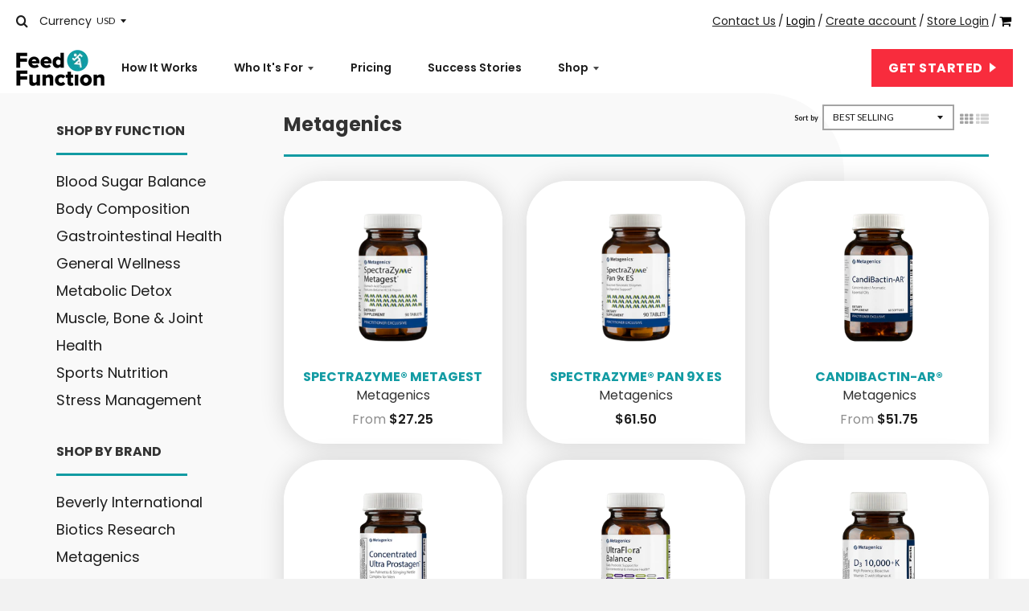

--- FILE ---
content_type: text/html; charset=utf-8
request_url: https://shop.feed4function.com/collections/metagenics
body_size: 23220
content:
<!doctype html>
<!--[if IE 8]><html class="no-js lt-ie9" lang="en"> <![endif]-->
<!--[if IE 9 ]><html class="ie9 no-js"> <![endif]-->
<!--[if (gt IE 9)|!(IE)]><!--> <html class="no-js" lang="en"> <!--<![endif]-->
<head>
  

  
  <meta charset="utf-8">
  <meta http-equiv="X-UA-Compatible" content="IE=edge,chrome=1">
  <link rel="canonical" href="https://shop.feed4function.com/collections/metagenics">
  <meta name="viewport" content="width=device-width,initial-scale=1">
  <meta name="theme-color" content="#119ba3">

  
  <link rel="shortcut icon" href="//shop.feed4function.com/cdn/shop/files/Feed4Function-fav-n_32x32.png?v=1617406078" type="image/png" />
  

  <title>
    Metagenics &ndash; Feed 4 Function
  </title>

  

  
<meta property="og:site_name" content="Feed 4 Function">
<meta property="og:url" content="https://shop.feed4function.com/collections/metagenics">
<meta property="og:title" content="Metagenics">
<meta property="og:type" content="website">
<meta property="og:description" content="Feed 4 Function">


<meta name="twitter:site" content="@Feed4Function">
<meta name="twitter:card" content="summary_large_image">
<meta name="twitter:title" content="Metagenics">
<meta name="twitter:description" content="Feed 4 Function">


  <script>window.performance && window.performance.mark && window.performance.mark('shopify.content_for_header.start');</script><meta id="shopify-digital-wallet" name="shopify-digital-wallet" content="/5146476613/digital_wallets/dialog">
<link rel="alternate" type="application/atom+xml" title="Feed" href="/collections/metagenics.atom" />
<link rel="next" href="/collections/metagenics?page=2">
<link rel="alternate" type="application/json+oembed" href="https://shop.feed4function.com/collections/metagenics.oembed">
<script async="async" src="/checkouts/internal/preloads.js?locale=en-US"></script>
<script id="shopify-features" type="application/json">{"accessToken":"f288acccc173f708dc30181abcf59138","betas":["rich-media-storefront-analytics"],"domain":"shop.feed4function.com","predictiveSearch":true,"shopId":5146476613,"locale":"en"}</script>
<script>var Shopify = Shopify || {};
Shopify.shop = "feed-4-function.myshopify.com";
Shopify.locale = "en";
Shopify.currency = {"active":"USD","rate":"1.0"};
Shopify.country = "US";
Shopify.theme = {"name":"F4f - marketwake - 2021","id":120151507013,"schema_name":"District","schema_version":"2.3.7","theme_store_id":null,"role":"main"};
Shopify.theme.handle = "null";
Shopify.theme.style = {"id":null,"handle":null};
Shopify.cdnHost = "shop.feed4function.com/cdn";
Shopify.routes = Shopify.routes || {};
Shopify.routes.root = "/";</script>
<script type="module">!function(o){(o.Shopify=o.Shopify||{}).modules=!0}(window);</script>
<script>!function(o){function n(){var o=[];function n(){o.push(Array.prototype.slice.apply(arguments))}return n.q=o,n}var t=o.Shopify=o.Shopify||{};t.loadFeatures=n(),t.autoloadFeatures=n()}(window);</script>
<script id="shop-js-analytics" type="application/json">{"pageType":"collection"}</script>
<script defer="defer" async type="module" src="//shop.feed4function.com/cdn/shopifycloud/shop-js/modules/v2/client.init-shop-cart-sync_WVOgQShq.en.esm.js"></script>
<script defer="defer" async type="module" src="//shop.feed4function.com/cdn/shopifycloud/shop-js/modules/v2/chunk.common_C_13GLB1.esm.js"></script>
<script defer="defer" async type="module" src="//shop.feed4function.com/cdn/shopifycloud/shop-js/modules/v2/chunk.modal_CLfMGd0m.esm.js"></script>
<script type="module">
  await import("//shop.feed4function.com/cdn/shopifycloud/shop-js/modules/v2/client.init-shop-cart-sync_WVOgQShq.en.esm.js");
await import("//shop.feed4function.com/cdn/shopifycloud/shop-js/modules/v2/chunk.common_C_13GLB1.esm.js");
await import("//shop.feed4function.com/cdn/shopifycloud/shop-js/modules/v2/chunk.modal_CLfMGd0m.esm.js");

  window.Shopify.SignInWithShop?.initShopCartSync?.({"fedCMEnabled":true,"windoidEnabled":true});

</script>
<script>(function() {
  var isLoaded = false;
  function asyncLoad() {
    if (isLoaded) return;
    isLoaded = true;
    var urls = ["https:\/\/shopify-widget.route.com\/shopify.widget.js?shop=feed-4-function.myshopify.com","https:\/\/static.rechargecdn.com\/assets\/js\/widget.min.js?shop=feed-4-function.myshopify.com","\/\/cdn.shopify.com\/proxy\/f108220ddb368655b7f18adfdde5c5322813b333d8184263e333dd03afbe601d\/api.goaffpro.com\/loader.js?shop=feed-4-function.myshopify.com\u0026sp-cache-control=cHVibGljLCBtYXgtYWdlPTkwMA"];
    for (var i = 0; i < urls.length; i++) {
      var s = document.createElement('script');
      s.type = 'text/javascript';
      s.async = true;
      s.src = urls[i];
      var x = document.getElementsByTagName('script')[0];
      x.parentNode.insertBefore(s, x);
    }
  };
  if(window.attachEvent) {
    window.attachEvent('onload', asyncLoad);
  } else {
    window.addEventListener('load', asyncLoad, false);
  }
})();</script>
<script id="__st">var __st={"a":5146476613,"offset":-18000,"reqid":"676409bf-1a1d-4014-95dd-7e2979fddd72-1769617980","pageurl":"shop.feed4function.com\/collections\/metagenics","u":"0786aa8c33c5","p":"collection","rtyp":"collection","rid":88742985797};</script>
<script>window.ShopifyPaypalV4VisibilityTracking = true;</script>
<script id="captcha-bootstrap">!function(){'use strict';const t='contact',e='account',n='new_comment',o=[[t,t],['blogs',n],['comments',n],[t,'customer']],c=[[e,'customer_login'],[e,'guest_login'],[e,'recover_customer_password'],[e,'create_customer']],r=t=>t.map((([t,e])=>`form[action*='/${t}']:not([data-nocaptcha='true']) input[name='form_type'][value='${e}']`)).join(','),a=t=>()=>t?[...document.querySelectorAll(t)].map((t=>t.form)):[];function s(){const t=[...o],e=r(t);return a(e)}const i='password',u='form_key',d=['recaptcha-v3-token','g-recaptcha-response','h-captcha-response',i],f=()=>{try{return window.sessionStorage}catch{return}},m='__shopify_v',_=t=>t.elements[u];function p(t,e,n=!1){try{const o=window.sessionStorage,c=JSON.parse(o.getItem(e)),{data:r}=function(t){const{data:e,action:n}=t;return t[m]||n?{data:e,action:n}:{data:t,action:n}}(c);for(const[e,n]of Object.entries(r))t.elements[e]&&(t.elements[e].value=n);n&&o.removeItem(e)}catch(o){console.error('form repopulation failed',{error:o})}}const l='form_type',E='cptcha';function T(t){t.dataset[E]=!0}const w=window,h=w.document,L='Shopify',v='ce_forms',y='captcha';let A=!1;((t,e)=>{const n=(g='f06e6c50-85a8-45c8-87d0-21a2b65856fe',I='https://cdn.shopify.com/shopifycloud/storefront-forms-hcaptcha/ce_storefront_forms_captcha_hcaptcha.v1.5.2.iife.js',D={infoText:'Protected by hCaptcha',privacyText:'Privacy',termsText:'Terms'},(t,e,n)=>{const o=w[L][v],c=o.bindForm;if(c)return c(t,g,e,D).then(n);var r;o.q.push([[t,g,e,D],n]),r=I,A||(h.body.append(Object.assign(h.createElement('script'),{id:'captcha-provider',async:!0,src:r})),A=!0)});var g,I,D;w[L]=w[L]||{},w[L][v]=w[L][v]||{},w[L][v].q=[],w[L][y]=w[L][y]||{},w[L][y].protect=function(t,e){n(t,void 0,e),T(t)},Object.freeze(w[L][y]),function(t,e,n,w,h,L){const[v,y,A,g]=function(t,e,n){const i=e?o:[],u=t?c:[],d=[...i,...u],f=r(d),m=r(i),_=r(d.filter((([t,e])=>n.includes(e))));return[a(f),a(m),a(_),s()]}(w,h,L),I=t=>{const e=t.target;return e instanceof HTMLFormElement?e:e&&e.form},D=t=>v().includes(t);t.addEventListener('submit',(t=>{const e=I(t);if(!e)return;const n=D(e)&&!e.dataset.hcaptchaBound&&!e.dataset.recaptchaBound,o=_(e),c=g().includes(e)&&(!o||!o.value);(n||c)&&t.preventDefault(),c&&!n&&(function(t){try{if(!f())return;!function(t){const e=f();if(!e)return;const n=_(t);if(!n)return;const o=n.value;o&&e.removeItem(o)}(t);const e=Array.from(Array(32),(()=>Math.random().toString(36)[2])).join('');!function(t,e){_(t)||t.append(Object.assign(document.createElement('input'),{type:'hidden',name:u})),t.elements[u].value=e}(t,e),function(t,e){const n=f();if(!n)return;const o=[...t.querySelectorAll(`input[type='${i}']`)].map((({name:t})=>t)),c=[...d,...o],r={};for(const[a,s]of new FormData(t).entries())c.includes(a)||(r[a]=s);n.setItem(e,JSON.stringify({[m]:1,action:t.action,data:r}))}(t,e)}catch(e){console.error('failed to persist form',e)}}(e),e.submit())}));const S=(t,e)=>{t&&!t.dataset[E]&&(n(t,e.some((e=>e===t))),T(t))};for(const o of['focusin','change'])t.addEventListener(o,(t=>{const e=I(t);D(e)&&S(e,y())}));const B=e.get('form_key'),M=e.get(l),P=B&&M;t.addEventListener('DOMContentLoaded',(()=>{const t=y();if(P)for(const e of t)e.elements[l].value===M&&p(e,B);[...new Set([...A(),...v().filter((t=>'true'===t.dataset.shopifyCaptcha))])].forEach((e=>S(e,t)))}))}(h,new URLSearchParams(w.location.search),n,t,e,['guest_login'])})(!0,!0)}();</script>
<script integrity="sha256-4kQ18oKyAcykRKYeNunJcIwy7WH5gtpwJnB7kiuLZ1E=" data-source-attribution="shopify.loadfeatures" defer="defer" src="//shop.feed4function.com/cdn/shopifycloud/storefront/assets/storefront/load_feature-a0a9edcb.js" crossorigin="anonymous"></script>
<script data-source-attribution="shopify.dynamic_checkout.dynamic.init">var Shopify=Shopify||{};Shopify.PaymentButton=Shopify.PaymentButton||{isStorefrontPortableWallets:!0,init:function(){window.Shopify.PaymentButton.init=function(){};var t=document.createElement("script");t.src="https://shop.feed4function.com/cdn/shopifycloud/portable-wallets/latest/portable-wallets.en.js",t.type="module",document.head.appendChild(t)}};
</script>
<script data-source-attribution="shopify.dynamic_checkout.buyer_consent">
  function portableWalletsHideBuyerConsent(e){var t=document.getElementById("shopify-buyer-consent"),n=document.getElementById("shopify-subscription-policy-button");t&&n&&(t.classList.add("hidden"),t.setAttribute("aria-hidden","true"),n.removeEventListener("click",e))}function portableWalletsShowBuyerConsent(e){var t=document.getElementById("shopify-buyer-consent"),n=document.getElementById("shopify-subscription-policy-button");t&&n&&(t.classList.remove("hidden"),t.removeAttribute("aria-hidden"),n.addEventListener("click",e))}window.Shopify?.PaymentButton&&(window.Shopify.PaymentButton.hideBuyerConsent=portableWalletsHideBuyerConsent,window.Shopify.PaymentButton.showBuyerConsent=portableWalletsShowBuyerConsent);
</script>
<script data-source-attribution="shopify.dynamic_checkout.cart.bootstrap">document.addEventListener("DOMContentLoaded",(function(){function t(){return document.querySelector("shopify-accelerated-checkout-cart, shopify-accelerated-checkout")}if(t())Shopify.PaymentButton.init();else{new MutationObserver((function(e,n){t()&&(Shopify.PaymentButton.init(),n.disconnect())})).observe(document.body,{childList:!0,subtree:!0})}}));
</script>
<link id="shopify-accelerated-checkout-styles" rel="stylesheet" media="screen" href="https://shop.feed4function.com/cdn/shopifycloud/portable-wallets/latest/accelerated-checkout-backwards-compat.css" crossorigin="anonymous">
<style id="shopify-accelerated-checkout-cart">
        #shopify-buyer-consent {
  margin-top: 1em;
  display: inline-block;
  width: 100%;
}

#shopify-buyer-consent.hidden {
  display: none;
}

#shopify-subscription-policy-button {
  background: none;
  border: none;
  padding: 0;
  text-decoration: underline;
  font-size: inherit;
  cursor: pointer;
}

#shopify-subscription-policy-button::before {
  box-shadow: none;
}

      </style>

<script>window.performance && window.performance.mark && window.performance.mark('shopify.content_for_header.end');</script>

  
  
  

  
  
  
  
  
    <link href="//fonts.googleapis.com/css?family=Lato:400,400italic,700,700italic|Lato:400,400italic,700,700italic|Lato:400,400italic,700,700italic|" rel="stylesheet" type="text/css" media="all" />
  


  <link href="//shop.feed4function.com/cdn/shop/t/4/assets/theme.scss.css?v=78512888786873536751674773895" rel="stylesheet" type="text/css" media="all" />
  <link href="//shop.feed4function.com/cdn/shop/t/4/assets/overrides.scss.css?v=184334369736271642821615492875" rel="stylesheet" type="text/css" media="all" />
  <link href="//shop.feed4function.com/cdn/shop/t/4/assets/color-overrides.scss.css?v=154140182535441574931615571628" rel="stylesheet" type="text/css" media="all" />
  <link href="//shop.feed4function.com/cdn/shop/t/4/assets/theme.css?v=672219440310017161616773237" rel="stylesheet" type="text/css" media="all" />

  <link rel="preconnect" href="https://fonts.gstatic.com">
	<link href="https://fonts.googleapis.com/css2?family=Poppins:wght@400;600;700&display=swap" rel="stylesheet">
  

  <!-- /snippets/oldIE-js.liquid -->


<!--[if lt IE 9]>

<script src="//cdnjs.cloudflare.com/ajax/libs/html5shiv/3.7.2/html5shiv.min.js" type="text/javascript"></script>
<script src="//shop.feed4function.com/cdn/shop/t/4/assets/respond.min.js?v=52248677837542619231615492852" type="text/javascript"></script>
<link href="//shop.feed4function.com/cdn/shop/t/4/assets/respond-proxy.html" id="respond-proxy" rel="respond-proxy" />
<link href="//shop.feed4function.com/search?q=b6dd3f9204e09149a439c355555ee4a7" id="respond-redirect" rel="respond-redirect" />
<script src="//shop.feed4function.com/search?q=b6dd3f9204e09149a439c355555ee4a7" type="text/javascript"></script>
<![endif]-->

  <script>
    window.StyleHatch = window.StyleHatch || {};
    StyleHatch.currencyFormat = "${{amount}}";
    StyleHatch.Strings = {
      instagramAddToken: "Add your Instagram access token.",
      instagramInvalidToken: "The Instagram access token is invalid. Check to make sure you added the complete token.",
      instagramRateLimitToken: "Your store is currently over Instagram\u0026#39;s rate limit. Contact Style Hatch support for details.",
      addToCart: "Add to Cart",
      soldOut: "Sold Out"
    }
    StyleHatch.ajaxCartEnable = true;
    // Post defer
    window.addEventListener('DOMContentLoaded', function() {
      (function( $ ) {
      

      
      
      })(jq223);
    });
    document.documentElement.className = document.documentElement.className.replace('no-js', 'js');
  </script>

  <script type="text/javascript">
    window.lazySizesConfig = window.lazySizesConfig || {};
    window.lazySizesConfig.expand = 1200;
    window.lazySizesConfig.loadMode = 3;
  </script>
  <!--[if (gt IE 9)|!(IE)]><!--><script src="//shop.feed4function.com/cdn/shop/t/4/assets/lazysizes.min.js?v=18864737905805455751615492851" async="async"></script><!--<![endif]-->
  <!--[if lte IE 9]><script src="//shop.feed4function.com/cdn/shop/t/4/assets/lazysizes.min.js?v=18864737905805455751615492851"></script><![endif]-->
  <!--[if (gt IE 9)|!(IE)]><!--><script src="//shop.feed4function.com/cdn/shop/t/4/assets/vendor.js?v=33017147095501145641615492854" defer="defer"></script><!--<![endif]-->
  <!--[if lte IE 9]><script src="//shop.feed4function.com/cdn/shop/t/4/assets/vendor.js?v=33017147095501145641615492854"></script><![endif]-->
  
    <script>
StyleHatch.currencyConverter = true;
StyleHatch.shopCurrency = 'USD';
StyleHatch.defaultCurrency = 'USD';
// Formatting
StyleHatch.currencyConverterFormat = 'money_with_currency_format';
StyleHatch.moneyWithCurrencyFormat = "${{amount}} USD";
StyleHatch.moneyFormat = "${{amount}}";
</script>
<!--[if (gt IE 9)|!(IE)]><!--><script src="//cdn.shopify.com/s/javascripts/currencies.js" defer="defer"></script><!--<![endif]-->
<!--[if lte IE 9]><script src="//cdn.shopify.com/s/javascripts/currencies.js"></script><![endif]-->
<!--[if (gt IE 9)|!(IE)]><!--><script src="//shop.feed4function.com/cdn/shop/t/4/assets/jquery.currencies.min.js?v=152637954936623000011615492857" defer="defer"></script><!--<![endif]-->
<!--[if lte IE 9]><script src="//shop.feed4function.com/cdn/shop/t/4/assets/jquery.currencies.min.js?v=152637954936623000011615492857"></script><![endif]-->

  
  <!--[if (gt IE 9)|!(IE)]><!--><script src="//shop.feed4function.com/cdn/shop/t/4/assets/theme.js?v=61628615817021245611615492853" defer="defer"></script><!--<![endif]-->
  <!--[if lte IE 9]><script src="//shop.feed4function.com/cdn/shop/t/4/assets/theme.js?v=61628615817021245611615492853"></script><![endif]-->
<!-- Global site tag (gtag.js) - Google Analytics -->
<script async src="https://www.googletagmanager.com/gtag/js?id=G-VZY9ZXLS7W"></script>
<script>
  window.dataLayer = window.dataLayer || [];
  function gtag(){dataLayer.push(arguments);}
  gtag('js', new Date());

  gtag('config', 'G-VZY9ZXLS7W');
</script>
  <!-- Hotjar Tracking Code for https://feed4function.com/ -->
<script>
    (function(h,o,t,j,a,r){
        h.hj=h.hj||function(){(h.hj.q=h.hj.q||[]).push(arguments)};
        h._hjSettings={hjid:2106460,hjsv:6};
        a=o.getElementsByTagName('head')[0];
        r=o.createElement('script');r.async=1;
        r.src=t+h._hjSettings.hjid+j+h._hjSettings.hjsv;
        a.appendChild(r);
    })(window,document,'https://static.hotjar.com/c/hotjar-','.js?sv=');
</script>
  <script src="https://ajax.googleapis.com/ajax/libs/jquery/3.5.1/jquery.min.js" rel="preload"></script>
<link href="https://monorail-edge.shopifysvc.com" rel="dns-prefetch">
<script>(function(){if ("sendBeacon" in navigator && "performance" in window) {try {var session_token_from_headers = performance.getEntriesByType('navigation')[0].serverTiming.find(x => x.name == '_s').description;} catch {var session_token_from_headers = undefined;}var session_cookie_matches = document.cookie.match(/_shopify_s=([^;]*)/);var session_token_from_cookie = session_cookie_matches && session_cookie_matches.length === 2 ? session_cookie_matches[1] : "";var session_token = session_token_from_headers || session_token_from_cookie || "";function handle_abandonment_event(e) {var entries = performance.getEntries().filter(function(entry) {return /monorail-edge.shopifysvc.com/.test(entry.name);});if (!window.abandonment_tracked && entries.length === 0) {window.abandonment_tracked = true;var currentMs = Date.now();var navigation_start = performance.timing.navigationStart;var payload = {shop_id: 5146476613,url: window.location.href,navigation_start,duration: currentMs - navigation_start,session_token,page_type: "collection"};window.navigator.sendBeacon("https://monorail-edge.shopifysvc.com/v1/produce", JSON.stringify({schema_id: "online_store_buyer_site_abandonment/1.1",payload: payload,metadata: {event_created_at_ms: currentMs,event_sent_at_ms: currentMs}}));}}window.addEventListener('pagehide', handle_abandonment_event);}}());</script>
<script id="web-pixels-manager-setup">(function e(e,d,r,n,o){if(void 0===o&&(o={}),!Boolean(null===(a=null===(i=window.Shopify)||void 0===i?void 0:i.analytics)||void 0===a?void 0:a.replayQueue)){var i,a;window.Shopify=window.Shopify||{};var t=window.Shopify;t.analytics=t.analytics||{};var s=t.analytics;s.replayQueue=[],s.publish=function(e,d,r){return s.replayQueue.push([e,d,r]),!0};try{self.performance.mark("wpm:start")}catch(e){}var l=function(){var e={modern:/Edge?\/(1{2}[4-9]|1[2-9]\d|[2-9]\d{2}|\d{4,})\.\d+(\.\d+|)|Firefox\/(1{2}[4-9]|1[2-9]\d|[2-9]\d{2}|\d{4,})\.\d+(\.\d+|)|Chrom(ium|e)\/(9{2}|\d{3,})\.\d+(\.\d+|)|(Maci|X1{2}).+ Version\/(15\.\d+|(1[6-9]|[2-9]\d|\d{3,})\.\d+)([,.]\d+|)( \(\w+\)|)( Mobile\/\w+|) Safari\/|Chrome.+OPR\/(9{2}|\d{3,})\.\d+\.\d+|(CPU[ +]OS|iPhone[ +]OS|CPU[ +]iPhone|CPU IPhone OS|CPU iPad OS)[ +]+(15[._]\d+|(1[6-9]|[2-9]\d|\d{3,})[._]\d+)([._]\d+|)|Android:?[ /-](13[3-9]|1[4-9]\d|[2-9]\d{2}|\d{4,})(\.\d+|)(\.\d+|)|Android.+Firefox\/(13[5-9]|1[4-9]\d|[2-9]\d{2}|\d{4,})\.\d+(\.\d+|)|Android.+Chrom(ium|e)\/(13[3-9]|1[4-9]\d|[2-9]\d{2}|\d{4,})\.\d+(\.\d+|)|SamsungBrowser\/([2-9]\d|\d{3,})\.\d+/,legacy:/Edge?\/(1[6-9]|[2-9]\d|\d{3,})\.\d+(\.\d+|)|Firefox\/(5[4-9]|[6-9]\d|\d{3,})\.\d+(\.\d+|)|Chrom(ium|e)\/(5[1-9]|[6-9]\d|\d{3,})\.\d+(\.\d+|)([\d.]+$|.*Safari\/(?![\d.]+ Edge\/[\d.]+$))|(Maci|X1{2}).+ Version\/(10\.\d+|(1[1-9]|[2-9]\d|\d{3,})\.\d+)([,.]\d+|)( \(\w+\)|)( Mobile\/\w+|) Safari\/|Chrome.+OPR\/(3[89]|[4-9]\d|\d{3,})\.\d+\.\d+|(CPU[ +]OS|iPhone[ +]OS|CPU[ +]iPhone|CPU IPhone OS|CPU iPad OS)[ +]+(10[._]\d+|(1[1-9]|[2-9]\d|\d{3,})[._]\d+)([._]\d+|)|Android:?[ /-](13[3-9]|1[4-9]\d|[2-9]\d{2}|\d{4,})(\.\d+|)(\.\d+|)|Mobile Safari.+OPR\/([89]\d|\d{3,})\.\d+\.\d+|Android.+Firefox\/(13[5-9]|1[4-9]\d|[2-9]\d{2}|\d{4,})\.\d+(\.\d+|)|Android.+Chrom(ium|e)\/(13[3-9]|1[4-9]\d|[2-9]\d{2}|\d{4,})\.\d+(\.\d+|)|Android.+(UC? ?Browser|UCWEB|U3)[ /]?(15\.([5-9]|\d{2,})|(1[6-9]|[2-9]\d|\d{3,})\.\d+)\.\d+|SamsungBrowser\/(5\.\d+|([6-9]|\d{2,})\.\d+)|Android.+MQ{2}Browser\/(14(\.(9|\d{2,})|)|(1[5-9]|[2-9]\d|\d{3,})(\.\d+|))(\.\d+|)|K[Aa][Ii]OS\/(3\.\d+|([4-9]|\d{2,})\.\d+)(\.\d+|)/},d=e.modern,r=e.legacy,n=navigator.userAgent;return n.match(d)?"modern":n.match(r)?"legacy":"unknown"}(),u="modern"===l?"modern":"legacy",c=(null!=n?n:{modern:"",legacy:""})[u],f=function(e){return[e.baseUrl,"/wpm","/b",e.hashVersion,"modern"===e.buildTarget?"m":"l",".js"].join("")}({baseUrl:d,hashVersion:r,buildTarget:u}),m=function(e){var d=e.version,r=e.bundleTarget,n=e.surface,o=e.pageUrl,i=e.monorailEndpoint;return{emit:function(e){var a=e.status,t=e.errorMsg,s=(new Date).getTime(),l=JSON.stringify({metadata:{event_sent_at_ms:s},events:[{schema_id:"web_pixels_manager_load/3.1",payload:{version:d,bundle_target:r,page_url:o,status:a,surface:n,error_msg:t},metadata:{event_created_at_ms:s}}]});if(!i)return console&&console.warn&&console.warn("[Web Pixels Manager] No Monorail endpoint provided, skipping logging."),!1;try{return self.navigator.sendBeacon.bind(self.navigator)(i,l)}catch(e){}var u=new XMLHttpRequest;try{return u.open("POST",i,!0),u.setRequestHeader("Content-Type","text/plain"),u.send(l),!0}catch(e){return console&&console.warn&&console.warn("[Web Pixels Manager] Got an unhandled error while logging to Monorail."),!1}}}}({version:r,bundleTarget:l,surface:e.surface,pageUrl:self.location.href,monorailEndpoint:e.monorailEndpoint});try{o.browserTarget=l,function(e){var d=e.src,r=e.async,n=void 0===r||r,o=e.onload,i=e.onerror,a=e.sri,t=e.scriptDataAttributes,s=void 0===t?{}:t,l=document.createElement("script"),u=document.querySelector("head"),c=document.querySelector("body");if(l.async=n,l.src=d,a&&(l.integrity=a,l.crossOrigin="anonymous"),s)for(var f in s)if(Object.prototype.hasOwnProperty.call(s,f))try{l.dataset[f]=s[f]}catch(e){}if(o&&l.addEventListener("load",o),i&&l.addEventListener("error",i),u)u.appendChild(l);else{if(!c)throw new Error("Did not find a head or body element to append the script");c.appendChild(l)}}({src:f,async:!0,onload:function(){if(!function(){var e,d;return Boolean(null===(d=null===(e=window.Shopify)||void 0===e?void 0:e.analytics)||void 0===d?void 0:d.initialized)}()){var d=window.webPixelsManager.init(e)||void 0;if(d){var r=window.Shopify.analytics;r.replayQueue.forEach((function(e){var r=e[0],n=e[1],o=e[2];d.publishCustomEvent(r,n,o)})),r.replayQueue=[],r.publish=d.publishCustomEvent,r.visitor=d.visitor,r.initialized=!0}}},onerror:function(){return m.emit({status:"failed",errorMsg:"".concat(f," has failed to load")})},sri:function(e){var d=/^sha384-[A-Za-z0-9+/=]+$/;return"string"==typeof e&&d.test(e)}(c)?c:"",scriptDataAttributes:o}),m.emit({status:"loading"})}catch(e){m.emit({status:"failed",errorMsg:(null==e?void 0:e.message)||"Unknown error"})}}})({shopId: 5146476613,storefrontBaseUrl: "https://shop.feed4function.com",extensionsBaseUrl: "https://extensions.shopifycdn.com/cdn/shopifycloud/web-pixels-manager",monorailEndpoint: "https://monorail-edge.shopifysvc.com/unstable/produce_batch",surface: "storefront-renderer",enabledBetaFlags: ["2dca8a86"],webPixelsConfigList: [{"id":"1067352133","configuration":"{\"shop\":\"feed-4-function.myshopify.com\",\"cookie_duration\":\"604800\"}","eventPayloadVersion":"v1","runtimeContext":"STRICT","scriptVersion":"a2e7513c3708f34b1f617d7ce88f9697","type":"APP","apiClientId":2744533,"privacyPurposes":["ANALYTICS","MARKETING"],"dataSharingAdjustments":{"protectedCustomerApprovalScopes":["read_customer_address","read_customer_email","read_customer_name","read_customer_personal_data","read_customer_phone"]}},{"id":"shopify-app-pixel","configuration":"{}","eventPayloadVersion":"v1","runtimeContext":"STRICT","scriptVersion":"0450","apiClientId":"shopify-pixel","type":"APP","privacyPurposes":["ANALYTICS","MARKETING"]},{"id":"shopify-custom-pixel","eventPayloadVersion":"v1","runtimeContext":"LAX","scriptVersion":"0450","apiClientId":"shopify-pixel","type":"CUSTOM","privacyPurposes":["ANALYTICS","MARKETING"]}],isMerchantRequest: false,initData: {"shop":{"name":"Feed 4 Function","paymentSettings":{"currencyCode":"USD"},"myshopifyDomain":"feed-4-function.myshopify.com","countryCode":"US","storefrontUrl":"https:\/\/shop.feed4function.com"},"customer":null,"cart":null,"checkout":null,"productVariants":[],"purchasingCompany":null},},"https://shop.feed4function.com/cdn","fcfee988w5aeb613cpc8e4bc33m6693e112",{"modern":"","legacy":""},{"shopId":"5146476613","storefrontBaseUrl":"https:\/\/shop.feed4function.com","extensionBaseUrl":"https:\/\/extensions.shopifycdn.com\/cdn\/shopifycloud\/web-pixels-manager","surface":"storefront-renderer","enabledBetaFlags":"[\"2dca8a86\"]","isMerchantRequest":"false","hashVersion":"fcfee988w5aeb613cpc8e4bc33m6693e112","publish":"custom","events":"[[\"page_viewed\",{}],[\"collection_viewed\",{\"collection\":{\"id\":\"88742985797\",\"title\":\"Metagenics\",\"productVariants\":[{\"price\":{\"amount\":27.25,\"currencyCode\":\"USD\"},\"product\":{\"title\":\"SpectraZyme® Metagest\",\"vendor\":\"Metagenics\",\"id\":\"1908049444933\",\"untranslatedTitle\":\"SpectraZyme® Metagest\",\"url\":\"\/products\/spectrazyme%C2%AE-metagest\",\"type\":\"\"},\"id\":\"18198165389381\",\"image\":{\"src\":\"\/\/shop.feed4function.com\/cdn\/shop\/products\/metagest.png?v=1542735239\"},\"sku\":\"4B002\",\"title\":\"90 tablets\",\"untranslatedTitle\":\"90 tablets\"},{\"price\":{\"amount\":61.5,\"currencyCode\":\"USD\"},\"product\":{\"title\":\"SpectraZyme® Pan 9x ES\",\"vendor\":\"Metagenics\",\"id\":\"1908077428805\",\"untranslatedTitle\":\"SpectraZyme® Pan 9x ES\",\"url\":\"\/products\/spectrazyme%C2%AE-pan-9x-es\",\"type\":\"\"},\"id\":\"18198471999557\",\"image\":{\"src\":\"\/\/shop.feed4function.com\/cdn\/shop\/products\/pan9xES.png?v=1542735605\"},\"sku\":\"4B003\",\"title\":\"Default Title\",\"untranslatedTitle\":\"Default Title\"},{\"price\":{\"amount\":51.75,\"currencyCode\":\"USD\"},\"product\":{\"title\":\"CandiBactin-AR®\",\"vendor\":\"Metagenics\",\"id\":\"1945397461061\",\"untranslatedTitle\":\"CandiBactin-AR®\",\"url\":\"\/products\/candibactin-ar%C2%AE\",\"type\":\"\"},\"id\":\"18546485755973\",\"image\":{\"src\":\"\/\/shop.feed4function.com\/cdn\/shop\/products\/Candibactin-AR.png?v=1543513022\"},\"sku\":\"4D002\",\"title\":\"60 Tablets\",\"untranslatedTitle\":\"60 Tablets\"},{\"price\":{\"amount\":56.25,\"currencyCode\":\"USD\"},\"product\":{\"title\":\"Concentrated Ultra Prostagen\",\"vendor\":\"Metagenics\",\"id\":\"3941731762245\",\"untranslatedTitle\":\"Concentrated Ultra Prostagen\",\"url\":\"\/products\/concentrated-ultra-prostagen\",\"type\":\"\"},\"id\":\"29475168026693\",\"image\":{\"src\":\"\/\/shop.feed4function.com\/cdn\/shop\/products\/Concentrated_Ultra_Prostagen_grande_4c6922b6-1045-4052-8d2b-aaa1c16e795e.png?v=1567536382\"},\"sku\":\"4C004\",\"title\":\"60ct\",\"untranslatedTitle\":\"60ct\"},{\"price\":{\"amount\":50.25,\"currencyCode\":\"USD\"},\"product\":{\"title\":\"UltraFlora® Balance\",\"vendor\":\"Metagenics\",\"id\":\"1908112588869\",\"untranslatedTitle\":\"UltraFlora® Balance\",\"url\":\"\/products\/copy-of-ultraflora%C2%AE-balance\",\"type\":\"\"},\"id\":\"18198833823813\",\"image\":{\"src\":\"\/\/shop.feed4function.com\/cdn\/shop\/products\/ultraflorabalance.png?v=1542736078\"},\"sku\":\"COOL1\",\"title\":\"Default Title\",\"untranslatedTitle\":\"Default Title\"},{\"price\":{\"amount\":31.75,\"currencyCode\":\"USD\"},\"product\":{\"title\":\"D3 10,000 + K2\",\"vendor\":\"Metagenics\",\"id\":\"3941787009093\",\"untranslatedTitle\":\"D3 10,000 + K2\",\"url\":\"\/products\/d3-10-000-k2\",\"type\":\"\"},\"id\":\"29475436724293\",\"image\":{\"src\":\"\/\/shop.feed4function.com\/cdn\/shop\/products\/D3_10_000_K_IMAGE_grande_e187346f-bf18-4a5a-8b48-f9404fc72685.png?v=1567545195\"},\"sku\":\"5B003\",\"title\":\"Default Title\",\"untranslatedTitle\":\"Default Title\"},{\"price\":{\"amount\":51.75,\"currencyCode\":\"USD\"},\"product\":{\"title\":\"CandiBactin-BR®\",\"vendor\":\"Metagenics\",\"id\":\"1945193840709\",\"untranslatedTitle\":\"CandiBactin-BR®\",\"url\":\"\/products\/candibactin-br%C2%AE\",\"type\":\"\"},\"id\":\"18545645781061\",\"image\":{\"src\":\"\/\/shop.feed4function.com\/cdn\/shop\/products\/Candibactin-BR.png?v=1543509905\"},\"sku\":\"4D004\",\"title\":\"90 Tablets\",\"untranslatedTitle\":\"90 Tablets\"},{\"price\":{\"amount\":37.5,\"currencyCode\":\"USD\"},\"product\":{\"title\":\"UltraFlora® Women's\",\"vendor\":\"Metagenics\",\"id\":\"1908149321797\",\"untranslatedTitle\":\"UltraFlora® Women's\",\"url\":\"\/products\/ultraflora%C2%AE-womens\",\"type\":\"\"},\"id\":\"18199187423301\",\"image\":{\"src\":\"\/\/shop.feed4function.com\/cdn\/shop\/products\/ultraflorawomen.png?v=1542736515\"},\"sku\":\"COOL4\",\"title\":\"Default Title\",\"untranslatedTitle\":\"Default Title\"},{\"price\":{\"amount\":24.75,\"currencyCode\":\"USD\"},\"product\":{\"title\":\"Hemagenics\",\"vendor\":\"Metagenics\",\"id\":\"3942315065413\",\"untranslatedTitle\":\"Hemagenics\",\"url\":\"\/products\/hemagenics\",\"type\":\"\"},\"id\":\"29477882560581\",\"image\":{\"src\":\"\/\/shop.feed4function.com\/cdn\/shop\/products\/Hemagenics_IMAGE_1024x1024_9c4bc39b-e436-4307-a033-8ac2d1d84869.png?v=1644603982\"},\"sku\":\"4G004\",\"title\":\"60ct\",\"untranslatedTitle\":\"60ct\"},{\"price\":{\"amount\":45.25,\"currencyCode\":\"USD\"},\"product\":{\"title\":\"UltraFlora® Immune Booster\",\"vendor\":\"Metagenics\",\"id\":\"1908139851845\",\"untranslatedTitle\":\"UltraFlora® Immune Booster\",\"url\":\"\/products\/ultraflora%C2%AE-immune-booster\",\"type\":\"\"},\"id\":\"18199102062661\",\"image\":{\"src\":\"\/\/shop.feed4function.com\/cdn\/shop\/products\/UltraFloraimmune.png?v=1542736459\"},\"sku\":\"COOL5\",\"title\":\"Default Title\",\"untranslatedTitle\":\"Default Title\"},{\"price\":{\"amount\":83.75,\"currencyCode\":\"USD\"},\"product\":{\"title\":\"UltraInflamX Plus 360\",\"vendor\":\"Metagenics\",\"id\":\"4263065256005\",\"untranslatedTitle\":\"UltraInflamX Plus 360\",\"url\":\"\/products\/ultrainflamx-plus-360\",\"type\":\"\"},\"id\":\"30747157200965\",\"image\":{\"src\":\"\/\/shop.feed4function.com\/cdn\/shop\/products\/ultrainflamx.png?v=1571244226\"},\"sku\":\"3A003\",\"title\":\"14 Day\/ Pineapple Banana\",\"untranslatedTitle\":\"14 Day\/ Pineapple Banana\"},{\"price\":{\"amount\":34.5,\"currencyCode\":\"USD\"},\"product\":{\"title\":\"Mag Glycinate\",\"vendor\":\"Metagenics\",\"id\":\"3942335610949\",\"untranslatedTitle\":\"Mag Glycinate\",\"url\":\"\/products\/mag-glycinate\",\"type\":\"\"},\"id\":\"29477935546437\",\"image\":{\"src\":\"\/\/shop.feed4function.com\/cdn\/shop\/products\/Mag_Glycinate_grande_6794c2a1-a7cc-49eb-a481-a51201cabe35.png?v=1567636356\"},\"sku\":\"4A002\",\"title\":\"120ct\",\"untranslatedTitle\":\"120ct\"}]}}]]"});</script><script>
  window.ShopifyAnalytics = window.ShopifyAnalytics || {};
  window.ShopifyAnalytics.meta = window.ShopifyAnalytics.meta || {};
  window.ShopifyAnalytics.meta.currency = 'USD';
  var meta = {"products":[{"id":1908049444933,"gid":"gid:\/\/shopify\/Product\/1908049444933","vendor":"Metagenics","type":"","handle":"spectrazyme®-metagest","variants":[{"id":18198165389381,"price":2725,"name":"SpectraZyme® Metagest - 90 tablets","public_title":"90 tablets","sku":"4B002"},{"id":18198271983685,"price":6375,"name":"SpectraZyme® Metagest - 270 tablets","public_title":"270 tablets","sku":"4B001"}],"remote":false},{"id":1908077428805,"gid":"gid:\/\/shopify\/Product\/1908077428805","vendor":"Metagenics","type":"","handle":"spectrazyme®-pan-9x-es","variants":[{"id":18198471999557,"price":6150,"name":"SpectraZyme® Pan 9x ES","public_title":null,"sku":"4B003"}],"remote":false},{"id":1945397461061,"gid":"gid:\/\/shopify\/Product\/1945397461061","vendor":"Metagenics","type":"","handle":"candibactin-ar®","variants":[{"id":18546485755973,"price":5175,"name":"CandiBactin-AR® - 60 Tablets","public_title":"60 Tablets","sku":"4D002"},{"id":18546485788741,"price":8800,"name":"CandiBactin-AR® - 120 Tablets","public_title":"120 Tablets","sku":"4D003"}],"remote":false},{"id":3941731762245,"gid":"gid:\/\/shopify\/Product\/3941731762245","vendor":"Metagenics","type":"","handle":"concentrated-ultra-prostagen","variants":[{"id":29475168026693,"price":5625,"name":"Concentrated Ultra Prostagen - 60ct","public_title":"60ct","sku":"4C004"}],"remote":false},{"id":1908112588869,"gid":"gid:\/\/shopify\/Product\/1908112588869","vendor":"Metagenics","type":"","handle":"copy-of-ultraflora®-balance","variants":[{"id":18198833823813,"price":5025,"name":"UltraFlora® Balance","public_title":null,"sku":"COOL1"}],"remote":false},{"id":3941787009093,"gid":"gid:\/\/shopify\/Product\/3941787009093","vendor":"Metagenics","type":"","handle":"d3-10-000-k2","variants":[{"id":29475436724293,"price":3175,"name":"D3 10,000 + K2","public_title":null,"sku":"5B003"}],"remote":false},{"id":1945193840709,"gid":"gid:\/\/shopify\/Product\/1945193840709","vendor":"Metagenics","type":"","handle":"candibactin-br®","variants":[{"id":18545645781061,"price":5175,"name":"CandiBactin-BR® - 90 Tablets","public_title":"90 Tablets","sku":"4D004"}],"remote":false},{"id":1908149321797,"gid":"gid:\/\/shopify\/Product\/1908149321797","vendor":"Metagenics","type":"","handle":"ultraflora®-womens","variants":[{"id":18199187423301,"price":3750,"name":"UltraFlora® Women's","public_title":null,"sku":"COOL4"}],"remote":false},{"id":3942315065413,"gid":"gid:\/\/shopify\/Product\/3942315065413","vendor":"Metagenics","type":"","handle":"hemagenics","variants":[{"id":29477882560581,"price":2475,"name":"Hemagenics - 60ct","public_title":"60ct","sku":"4G004"},{"id":29477882593349,"price":6250,"name":"Hemagenics - 180ct","public_title":"180ct","sku":"4G005"}],"remote":false},{"id":1908139851845,"gid":"gid:\/\/shopify\/Product\/1908139851845","vendor":"Metagenics","type":"","handle":"ultraflora®-immune-booster","variants":[{"id":18199102062661,"price":4525,"name":"UltraFlora® Immune Booster","public_title":null,"sku":"COOL5"}],"remote":false},{"id":4263065256005,"gid":"gid:\/\/shopify\/Product\/4263065256005","vendor":"Metagenics","type":"","handle":"ultrainflamx-plus-360","variants":[{"id":30747157200965,"price":8375,"name":"UltraInflamX Plus 360 - 14 Day\/ Pineapple Banana","public_title":"14 Day\/ Pineapple Banana","sku":"3A003"},{"id":30747157233733,"price":11950,"name":"UltraInflamX Plus 360 - 30 Day\/ Pineapple Banana","public_title":"30 Day\/ Pineapple Banana","sku":"3A004"},{"id":30747157266501,"price":8375,"name":"UltraInflamX Plus 360 - 14 Day\/ Mango","public_title":"14 Day\/ Mango","sku":"3A002"},{"id":30747157299269,"price":11950,"name":"UltraInflamX Plus 360 - 30 Day\/ Mango","public_title":"30 Day\/ Mango","sku":"3A001"}],"remote":false},{"id":3942335610949,"gid":"gid:\/\/shopify\/Product\/3942335610949","vendor":"Metagenics","type":"","handle":"mag-glycinate","variants":[{"id":29477935546437,"price":3450,"name":"Mag Glycinate - 120ct","public_title":"120ct","sku":"4A002"},{"id":29477935579205,"price":5775,"name":"Mag Glycinate - 240ct","public_title":"240ct","sku":"4A001"}],"remote":false}],"page":{"pageType":"collection","resourceType":"collection","resourceId":88742985797,"requestId":"676409bf-1a1d-4014-95dd-7e2979fddd72-1769617980"}};
  for (var attr in meta) {
    window.ShopifyAnalytics.meta[attr] = meta[attr];
  }
</script>
<script class="analytics">
  (function () {
    var customDocumentWrite = function(content) {
      var jquery = null;

      if (window.jQuery) {
        jquery = window.jQuery;
      } else if (window.Checkout && window.Checkout.$) {
        jquery = window.Checkout.$;
      }

      if (jquery) {
        jquery('body').append(content);
      }
    };

    var hasLoggedConversion = function(token) {
      if (token) {
        return document.cookie.indexOf('loggedConversion=' + token) !== -1;
      }
      return false;
    }

    var setCookieIfConversion = function(token) {
      if (token) {
        var twoMonthsFromNow = new Date(Date.now());
        twoMonthsFromNow.setMonth(twoMonthsFromNow.getMonth() + 2);

        document.cookie = 'loggedConversion=' + token + '; expires=' + twoMonthsFromNow;
      }
    }

    var trekkie = window.ShopifyAnalytics.lib = window.trekkie = window.trekkie || [];
    if (trekkie.integrations) {
      return;
    }
    trekkie.methods = [
      'identify',
      'page',
      'ready',
      'track',
      'trackForm',
      'trackLink'
    ];
    trekkie.factory = function(method) {
      return function() {
        var args = Array.prototype.slice.call(arguments);
        args.unshift(method);
        trekkie.push(args);
        return trekkie;
      };
    };
    for (var i = 0; i < trekkie.methods.length; i++) {
      var key = trekkie.methods[i];
      trekkie[key] = trekkie.factory(key);
    }
    trekkie.load = function(config) {
      trekkie.config = config || {};
      trekkie.config.initialDocumentCookie = document.cookie;
      var first = document.getElementsByTagName('script')[0];
      var script = document.createElement('script');
      script.type = 'text/javascript';
      script.onerror = function(e) {
        var scriptFallback = document.createElement('script');
        scriptFallback.type = 'text/javascript';
        scriptFallback.onerror = function(error) {
                var Monorail = {
      produce: function produce(monorailDomain, schemaId, payload) {
        var currentMs = new Date().getTime();
        var event = {
          schema_id: schemaId,
          payload: payload,
          metadata: {
            event_created_at_ms: currentMs,
            event_sent_at_ms: currentMs
          }
        };
        return Monorail.sendRequest("https://" + monorailDomain + "/v1/produce", JSON.stringify(event));
      },
      sendRequest: function sendRequest(endpointUrl, payload) {
        // Try the sendBeacon API
        if (window && window.navigator && typeof window.navigator.sendBeacon === 'function' && typeof window.Blob === 'function' && !Monorail.isIos12()) {
          var blobData = new window.Blob([payload], {
            type: 'text/plain'
          });

          if (window.navigator.sendBeacon(endpointUrl, blobData)) {
            return true;
          } // sendBeacon was not successful

        } // XHR beacon

        var xhr = new XMLHttpRequest();

        try {
          xhr.open('POST', endpointUrl);
          xhr.setRequestHeader('Content-Type', 'text/plain');
          xhr.send(payload);
        } catch (e) {
          console.log(e);
        }

        return false;
      },
      isIos12: function isIos12() {
        return window.navigator.userAgent.lastIndexOf('iPhone; CPU iPhone OS 12_') !== -1 || window.navigator.userAgent.lastIndexOf('iPad; CPU OS 12_') !== -1;
      }
    };
    Monorail.produce('monorail-edge.shopifysvc.com',
      'trekkie_storefront_load_errors/1.1',
      {shop_id: 5146476613,
      theme_id: 120151507013,
      app_name: "storefront",
      context_url: window.location.href,
      source_url: "//shop.feed4function.com/cdn/s/trekkie.storefront.a804e9514e4efded663580eddd6991fcc12b5451.min.js"});

        };
        scriptFallback.async = true;
        scriptFallback.src = '//shop.feed4function.com/cdn/s/trekkie.storefront.a804e9514e4efded663580eddd6991fcc12b5451.min.js';
        first.parentNode.insertBefore(scriptFallback, first);
      };
      script.async = true;
      script.src = '//shop.feed4function.com/cdn/s/trekkie.storefront.a804e9514e4efded663580eddd6991fcc12b5451.min.js';
      first.parentNode.insertBefore(script, first);
    };
    trekkie.load(
      {"Trekkie":{"appName":"storefront","development":false,"defaultAttributes":{"shopId":5146476613,"isMerchantRequest":null,"themeId":120151507013,"themeCityHash":"2863131060818844259","contentLanguage":"en","currency":"USD","eventMetadataId":"71056ad4-260d-4b74-bc3c-8978c604d208"},"isServerSideCookieWritingEnabled":true,"monorailRegion":"shop_domain","enabledBetaFlags":["65f19447","b5387b81"]},"Session Attribution":{},"S2S":{"facebookCapiEnabled":false,"source":"trekkie-storefront-renderer","apiClientId":580111}}
    );

    var loaded = false;
    trekkie.ready(function() {
      if (loaded) return;
      loaded = true;

      window.ShopifyAnalytics.lib = window.trekkie;

      var originalDocumentWrite = document.write;
      document.write = customDocumentWrite;
      try { window.ShopifyAnalytics.merchantGoogleAnalytics.call(this); } catch(error) {};
      document.write = originalDocumentWrite;

      window.ShopifyAnalytics.lib.page(null,{"pageType":"collection","resourceType":"collection","resourceId":88742985797,"requestId":"676409bf-1a1d-4014-95dd-7e2979fddd72-1769617980","shopifyEmitted":true});

      var match = window.location.pathname.match(/checkouts\/(.+)\/(thank_you|post_purchase)/)
      var token = match? match[1]: undefined;
      if (!hasLoggedConversion(token)) {
        setCookieIfConversion(token);
        window.ShopifyAnalytics.lib.track("Viewed Product Category",{"currency":"USD","category":"Collection: metagenics","collectionName":"metagenics","collectionId":88742985797,"nonInteraction":true},undefined,undefined,{"shopifyEmitted":true});
      }
    });


        var eventsListenerScript = document.createElement('script');
        eventsListenerScript.async = true;
        eventsListenerScript.src = "//shop.feed4function.com/cdn/shopifycloud/storefront/assets/shop_events_listener-3da45d37.js";
        document.getElementsByTagName('head')[0].appendChild(eventsListenerScript);

})();</script>
<script
  defer
  src="https://shop.feed4function.com/cdn/shopifycloud/perf-kit/shopify-perf-kit-3.1.0.min.js"
  data-application="storefront-renderer"
  data-shop-id="5146476613"
  data-render-region="gcp-us-east1"
  data-page-type="collection"
  data-theme-instance-id="120151507013"
  data-theme-name="District"
  data-theme-version="2.3.7"
  data-monorail-region="shop_domain"
  data-resource-timing-sampling-rate="10"
  data-shs="true"
  data-shs-beacon="true"
  data-shs-export-with-fetch="true"
  data-shs-logs-sample-rate="1"
  data-shs-beacon-endpoint="https://shop.feed4function.com/api/collect"
></script>
</head>

<body id="metagenics" class="template-collection" data-template-directory="" data-template="collection" >

  <div id="page">
    <div id="shopify-section-promos" class="shopify-section promos"><div data-section-id="promos" data-section-type="promos-section" data-scroll-lock="true">
  
</div>


</div>
    <header class="util">
  <div class="wrapper">

    <div class="search-wrapper">
      <!-- /snippets/search-bar.liquid -->


<form action="/search" method="get" class="input-group search-bar" role="search">
  <div class="icon-wrapper">
    <span class="icon-fallback-text">
      <span class="icon icon-search" aria-hidden="true"></span>
      <span class="fallback-text">Search</span>
    </span>
  </div>
  <div class="input-wrapper">
    <input type="search" name="q" value="" placeholder="Search our store" class="input-group-field" aria-label="Search our store">
  </div>
  <div class="button-wrapper">
    <span class="input-group-btn">
      <button type="button" class="btn icon-fallback-text">
        <span class="icon icon-close" aria-hidden="true"></span>
        <span class="fallback-text">Close menu</span>
      </button>
    </span>
  </div>
</form>
    </div>

    <div class="left-wrapper">
      <ul class="search currency">
        <li class="mobile-menu">
          <a href="#menu" class="toggle-menu menu-link">
            <span class="icon-text">
              <span class="icon icon-menu" aria-hidden="true"></span>
              <span class="text" data-close-text="Close menu">Menu</span>
            </span>
          </a>
        </li>
        <li>
          <a href="#" class="search">
            <span class="icon-text">
              <span class="icon icon-search" aria-hidden="true"></span>
              <span class="text">Search</span>
            </span>
          </a>
        </li>
      </ul>
      
      
        <div class="currency-picker-contain">
  <label>Currency</label>
  <select class="currency-picker" name="currencies">
  
  
  <option value="USD" selected="selected">USD</option>
  
    
  
    
    <option value="CAD">CAD</option>
    
  
    
    <option value="GBP">GBP</option>
    
  
    
    <option value="EUR">EUR</option>
    
  
    
    <option value="JPY">JPY</option>
    
  
  </select>
</div>

      
    </div>

    <div class="right-wrapper">
      
      
        <!-- /snippets/accounts-nav.liquid -->
<ul class="text-links">
  
    <li>
      <a href="https://www.feed4function.com/contact-us">Contact Us</a>
    </li>
  	<li>
      <a class="appButton" href="https://app.feed4function.com" target="_blank">Login</a>
  	</li>
    <li>
      <a href="/account/register" id="customer_register_link">Create account</a>
    </li>
  	<li>
      <a href="/account/login" id="customer_login_link">Store Login</a>
    </li>
    
  	
  
  	
</ul>
      
      
      
  
      <a href="/cart" id="CartButton">
        <span class="icon-fallback-text">
          <span class="icon icon-cart" aria-hidden="true"></span>
        </span>
        <span id="CartCount">0</span>
        
        <span id="CartCost" class="money"></span>

      </a>
<!--       <a class="appButton" href="https://app.feed4function.com" target="_blank">
        App Login
      </a> -->
      
        <!-- /snippets/cart-preview.liquid -->
<div class="cart-preview">
  <div class="cart-preview-title">
    Added to Cart
  </div>
  <div class="product-container">
    <div class="box product">
      <figure>
        <a href="#" class="product-image"></a>
        <figcaption>
          <a href="#" class="product-title"></a>
          <ul class="product-variant options"></ul>
          <span class="product-price price money"></span>
        </figcaption>
      </figure>
    </div>
  </div>
  <div class="cart-preview-total">
    
    <div class="count plural">You have <span class="item-count"></span> items in your cart</div>
    <div class="count singular">You have <span class="item-count">1</span> item in your cart</div>
    <div class="label">Total</div>
    <div class="total-price total"><span class="money"></span></div>
  </div>

  <a href="/cart" class="button solid">Check Out</a>
  <a href="#continue" class="button outline continue-shopping">Continue Shopping</a>
</div>
      
 
      
    </div>
    
  </div>
</header>

    <div id="shopify-section-header" class="shopify-section header"><div data-section-id="header" data-section-type="header-section">
  <div class="site-header-wrapper">
    <header class="site-header minimal full-width" data-scroll-lock="header" role="banner">

      <div class="wrapper">
        <div class="logo-nav-contain layout-horizontal left">
          
          <div class="logo-contain">
            
              <div class="site-logo has-image" itemscope itemtype="http://schema.org/Organization">
            
              
                <a href="https://www.feed4function.com/" itemprop="url" class="logo-image">
                  
                  
                  
                  <img src="//shop.feed4function.com/cdn/shop/files/Feed4Function-logo-144_110x.png?v=1617405782"
                    srcset="//shop.feed4function.com/cdn/shop/files/Feed4Function-logo-144_110x.png?v=1617405782 1x
                            ,//shop.feed4function.com/cdn/shop/files/Feed4Function-logo-144_110x@2x.png?v=1617405782 2x"
                    alt="Feed 4 Function">
                </a>
              
            
              </div>
            
          </div>
         
          <nav class="nav-bar" role="navigation">
            <ul class="site-nav">
  
  
  
  
    <li >
      <a href="https://www.feed4function.com/how-it-works">How It Works</a>
    </li>
  
  
  
  
  

    <li class="has-dropdown " aria-haspopup="true">
      <a href="#">Who It's For</a>
      <ul class="dropdown" aria-hidden="true" role="menu">
        

          
          
          
          

          <li class=" " role="menuitem">
          
          <a href="https://www.feed4function.com/who-its-for/individuals" tabindex="-1">Individuals</a>
          
            
            
          </li>
        

          
          
          
          

          <li class=" " role="menuitem">
          
          <a href="https://www.feed4function.com/who-its-for/coaches" tabindex="-1">Coaches</a>
          
            
            
          </li>
        

          
          
          
          

          <li class=" " role="menuitem">
          
          <a href="https://www.feed4function.com/who-its-for/health-practitioners" tabindex="-1">Health Practitioners</a>
          
            
            
          </li>
        
      </ul>
    </li>
  
  
  
  
  
    <li >
      <a href="https://www.feed4function.com/pricing">Pricing</a>
    </li>
  
  
  
  
  
    <li >
      <a href="https://www.feed4function.com/success-stories">Success Stories</a>
    </li>
  
  
  
  
  

    <li class="has-dropdown " aria-haspopup="true">
      <a href="/collections/all">Shop</a>
      <ul class="dropdown" aria-hidden="true" role="menu">
        

          
          
          
          

          <li class=" has-sub-dropdown" role="menuitem">
          
          <a href="javascript:void(0);" tabindex="-1">Shop By Brand</a>
          
            
            
              <ul class="sub-dropdown">
                
                  <li class="sub-dropdown-item ">
                    <a href="/collections/beverly-international">Beverly International</a>
                  </li>
                
                  <li class="sub-dropdown-item ">
                    <a href="/collections/biotics-research">Biotics Research</a>
                  </li>
                
                  <li class="sub-dropdown-item active">
                    <a href="/collections/metagenics">Metagenics</a>
                  </li>
                
                  <li class="sub-dropdown-item ">
                    <a href="/collections/nuethix">NuEthix Formulations</a>
                  </li>
                
                  <li class="sub-dropdown-item ">
                    <a href="/collections/nutri-dyn">Nutri-Dyn</a>
                  </li>
                
                  <li class="sub-dropdown-item ">
                    <a href="/collections/pure-encapsulations">Pure Encapsulations</a>
                  </li>
                
              </ul>
            
          </li>
        

          
          
          
          

          <li class=" has-sub-dropdown" role="menuitem">
          
          <a href="javascript:void(0);" tabindex="-1">Shop By Category</a>
          
            
            
              <ul class="sub-dropdown">
                
                  <li class="sub-dropdown-item ">
                    <a href="/collections/amino-acids">Amino Acids</a>
                  </li>
                
                  <li class="sub-dropdown-item ">
                    <a href="/collections/digestive-enzymes">Digestive Enzymes</a>
                  </li>
                
                  <li class="sub-dropdown-item ">
                    <a href="/collections/medical-foods">Foods and Medical Foods</a>
                  </li>
                
                  <li class="sub-dropdown-item ">
                    <a href="/collections/probiotics">Probiotics</a>
                  </li>
                
                  <li class="sub-dropdown-item ">
                    <a href="/collections/protein-powders-and-liquids">Protein Powders and Liquids</a>
                  </li>
                
                  <li class="sub-dropdown-item ">
                    <a href="/collections/vitamins-herbs-minerals">Vitamins, Herbs &amp; Minerals</a>
                  </li>
                
              </ul>
            
          </li>
        

          
          
          
          

          <li class=" has-sub-dropdown" role="menuitem">
          
          <a href="javascript:void(0);" tabindex="-1">Shop By Function</a>
          
            
            
              <ul class="sub-dropdown">
                
                  <li class="sub-dropdown-item ">
                    <a href="/collections/blood-sugar-balance">Blood Sugar Balance</a>
                  </li>
                
                  <li class="sub-dropdown-item ">
                    <a href="/collections/body-composition">Body Composition</a>
                  </li>
                
                  <li class="sub-dropdown-item ">
                    <a href="/collections/gastrointestinal-health">Gastrointestinal Health</a>
                  </li>
                
                  <li class="sub-dropdown-item ">
                    <a href="/collections/general-wellness">General Wellness</a>
                  </li>
                
                  <li class="sub-dropdown-item ">
                    <a href="/collections/metabolic-detox">Metabolic Detox</a>
                  </li>
                
                  <li class="sub-dropdown-item ">
                    <a href="/collections/muscle-bone-joint-health">Muscle, Bone &amp; Joint Health</a>
                  </li>
                
                  <li class="sub-dropdown-item ">
                    <a href="/collections/sports-nutrition">Sports Nutrition</a>
                  </li>
                
                  <li class="sub-dropdown-item ">
                    <a href="/collections/stress-management">Stress Management</a>
                  </li>
                
              </ul>
            
          </li>
        

          
          
          
          

          <li class=" has-sub-dropdown" role="menuitem">
          
          <a href="javascript:void(0);" tabindex="-1">Equipment / Accessories</a>
          
            
            
              <ul class="sub-dropdown">
                
                  <li class="sub-dropdown-item ">
                    <a href="/collections/scales-and-monitors">Scales &amp; Monitors</a>
                  </li>
                
              </ul>
            
          </li>
        

          
          
          
          

          <li class=" has-sub-dropdown" role="menuitem">
          
          <a href="javascript:void(0);" tabindex="-1">App Access</a>
          
            
            
              <ul class="sub-dropdown">
                
                  <li class="sub-dropdown-item ">
                    <a href="/collections/app-access">Coach Access</a>
                  </li>
                
                  <li class="sub-dropdown-item ">
                    <a href="/pages/individual">Individual Access</a>
                  </li>
                
                  <li class="sub-dropdown-item ">
                    <a href="/collections/practitioner-access">Practitioner Access</a>
                  </li>
                
              </ul>
            
          </li>
        
      </ul>
    </li>
  
  
  <li id="mobile-app-link">
    <a href="https://app.feed4function.com" target="_blank">
        App Login
    </a>
  </li>
</ul>

          </nav>
         </div> 
         <div class="text-links-cart layout-horizontal right"> 
           
          <div class="right-wrapper cart-info">            
         
            <a class="get-started" href="https://feed-4-function.webflow.io/contact-us" target="_blank">Get Started <img src="https://cdn.shopify.com/s/files/1/0051/4647/6613/files/arrow.png?v=1616697641" loading="lazy" width="8" alt="" class="image-2"></a>
          </div>
        </div>

      </div>
    </header>
  </div>
</div>

<nav id="menu" class="panel" role="navigation">
  <div class="search">
    <!-- /snippets/search-bar.liquid -->


<form action="/search" method="get" class="input-group search-bar" role="search">
  <div class="icon-wrapper">
    <span class="icon-fallback-text">
      <span class="icon icon-search" aria-hidden="true"></span>
      <span class="fallback-text">Search</span>
    </span>
  </div>
  <div class="input-wrapper">
    <input type="search" name="q" value="" placeholder="Search our store" class="input-group-field" aria-label="Search our store">
  </div>
  <div class="button-wrapper">
    <span class="input-group-btn">
      <button type="button" class="btn icon-fallback-text">
        <span class="icon icon-close" aria-hidden="true"></span>
        <span class="fallback-text">Close menu</span>
      </button>
    </span>
  </div>
</form>
  </div>

  <ul class="site-nav">
  
  
  
  
    <li >
      <a href="https://www.feed4function.com/how-it-works">How It Works</a>
    </li>
  
  
  
  
  

    <li class="has-dropdown " aria-haspopup="true">
      <a href="#">Who It's For</a>
      <ul class="dropdown" aria-hidden="true" role="menu">
        

          
          
          
          

          <li class=" " role="menuitem">
          
          <a href="https://www.feed4function.com/who-its-for/individuals" tabindex="-1">Individuals</a>
          
            
            
          </li>
        

          
          
          
          

          <li class=" " role="menuitem">
          
          <a href="https://www.feed4function.com/who-its-for/coaches" tabindex="-1">Coaches</a>
          
            
            
          </li>
        

          
          
          
          

          <li class=" " role="menuitem">
          
          <a href="https://www.feed4function.com/who-its-for/health-practitioners" tabindex="-1">Health Practitioners</a>
          
            
            
          </li>
        
      </ul>
    </li>
  
  
  
  
  
    <li >
      <a href="https://www.feed4function.com/pricing">Pricing</a>
    </li>
  
  
  
  
  
    <li >
      <a href="https://www.feed4function.com/success-stories">Success Stories</a>
    </li>
  
  
  
  
  

    <li class="has-dropdown " aria-haspopup="true">
      <a href="/collections/all">Shop</a>
      <ul class="dropdown" aria-hidden="true" role="menu">
        

          
          
          
          

          <li class=" has-sub-dropdown" role="menuitem">
          
          <a href="javascript:void(0);" tabindex="-1">Shop By Brand</a>
          
            
            
              <ul class="sub-dropdown">
                
                  <li class="sub-dropdown-item ">
                    <a href="/collections/beverly-international">Beverly International</a>
                  </li>
                
                  <li class="sub-dropdown-item ">
                    <a href="/collections/biotics-research">Biotics Research</a>
                  </li>
                
                  <li class="sub-dropdown-item active">
                    <a href="/collections/metagenics">Metagenics</a>
                  </li>
                
                  <li class="sub-dropdown-item ">
                    <a href="/collections/nuethix">NuEthix Formulations</a>
                  </li>
                
                  <li class="sub-dropdown-item ">
                    <a href="/collections/nutri-dyn">Nutri-Dyn</a>
                  </li>
                
                  <li class="sub-dropdown-item ">
                    <a href="/collections/pure-encapsulations">Pure Encapsulations</a>
                  </li>
                
              </ul>
            
          </li>
        

          
          
          
          

          <li class=" has-sub-dropdown" role="menuitem">
          
          <a href="javascript:void(0);" tabindex="-1">Shop By Category</a>
          
            
            
              <ul class="sub-dropdown">
                
                  <li class="sub-dropdown-item ">
                    <a href="/collections/amino-acids">Amino Acids</a>
                  </li>
                
                  <li class="sub-dropdown-item ">
                    <a href="/collections/digestive-enzymes">Digestive Enzymes</a>
                  </li>
                
                  <li class="sub-dropdown-item ">
                    <a href="/collections/medical-foods">Foods and Medical Foods</a>
                  </li>
                
                  <li class="sub-dropdown-item ">
                    <a href="/collections/probiotics">Probiotics</a>
                  </li>
                
                  <li class="sub-dropdown-item ">
                    <a href="/collections/protein-powders-and-liquids">Protein Powders and Liquids</a>
                  </li>
                
                  <li class="sub-dropdown-item ">
                    <a href="/collections/vitamins-herbs-minerals">Vitamins, Herbs &amp; Minerals</a>
                  </li>
                
              </ul>
            
          </li>
        

          
          
          
          

          <li class=" has-sub-dropdown" role="menuitem">
          
          <a href="javascript:void(0);" tabindex="-1">Shop By Function</a>
          
            
            
              <ul class="sub-dropdown">
                
                  <li class="sub-dropdown-item ">
                    <a href="/collections/blood-sugar-balance">Blood Sugar Balance</a>
                  </li>
                
                  <li class="sub-dropdown-item ">
                    <a href="/collections/body-composition">Body Composition</a>
                  </li>
                
                  <li class="sub-dropdown-item ">
                    <a href="/collections/gastrointestinal-health">Gastrointestinal Health</a>
                  </li>
                
                  <li class="sub-dropdown-item ">
                    <a href="/collections/general-wellness">General Wellness</a>
                  </li>
                
                  <li class="sub-dropdown-item ">
                    <a href="/collections/metabolic-detox">Metabolic Detox</a>
                  </li>
                
                  <li class="sub-dropdown-item ">
                    <a href="/collections/muscle-bone-joint-health">Muscle, Bone &amp; Joint Health</a>
                  </li>
                
                  <li class="sub-dropdown-item ">
                    <a href="/collections/sports-nutrition">Sports Nutrition</a>
                  </li>
                
                  <li class="sub-dropdown-item ">
                    <a href="/collections/stress-management">Stress Management</a>
                  </li>
                
              </ul>
            
          </li>
        

          
          
          
          

          <li class=" has-sub-dropdown" role="menuitem">
          
          <a href="javascript:void(0);" tabindex="-1">Equipment / Accessories</a>
          
            
            
              <ul class="sub-dropdown">
                
                  <li class="sub-dropdown-item ">
                    <a href="/collections/scales-and-monitors">Scales &amp; Monitors</a>
                  </li>
                
              </ul>
            
          </li>
        

          
          
          
          

          <li class=" has-sub-dropdown" role="menuitem">
          
          <a href="javascript:void(0);" tabindex="-1">App Access</a>
          
            
            
              <ul class="sub-dropdown">
                
                  <li class="sub-dropdown-item ">
                    <a href="/collections/app-access">Coach Access</a>
                  </li>
                
                  <li class="sub-dropdown-item ">
                    <a href="/pages/individual">Individual Access</a>
                  </li>
                
                  <li class="sub-dropdown-item ">
                    <a href="/collections/practitioner-access">Practitioner Access</a>
                  </li>
                
              </ul>
            
          </li>
        
      </ul>
    </li>
  
  
  <li id="mobile-app-link">
    <a href="https://app.feed4function.com" target="_blank">
        App Login
    </a>
  </li>
</ul>


  <div class="account">
    
      <!-- /snippets/accounts-nav.liquid -->
<ul class="text-links">
  
    <li>
      <a href="https://www.feed4function.com/contact-us">Contact Us</a>
    </li>
  	<li>
      <a class="appButton" href="https://app.feed4function.com" target="_blank">Login</a>
  	</li>
    <li>
      <a href="/account/register" id="customer_register_link">Create account</a>
    </li>
  	<li>
      <a href="/account/login" id="customer_login_link">Store Login</a>
    </li>
    
  	
  
  	
</ul>
    
  </div>
</nav>

<style>
  
  header.util .wrapper {
    padding: 0;
    max-width: 100%;
  }
  header.util .wrapper .left-wrapper,
  header.util .wrapper .right-wrapper {
    margin: 6px 20px;
  }
  
  .site-logo.has-image {
    max-width: 110px;
  }
  //
</style>


</div>

    <main class="main-content" role="main">
      


<div id="shopify-section-collection-template" class="shopify-section">



<section class="collection" data-section-id="collection-template" data-section-type="collection-template">
  <div class="wrapper">
	
    

    <div class="grid ">
      <div class="collection-container">
        <header class="collection-header">
          <div class="container">
            <h1>Metagenics</h1>
            
  <div class="sort-by">
    
<label for="SortBy">Sort by</label>
      <select name="SortBy" id="SortBy">
        <option value="manual">Featured</option>
        <option value="best-selling" selected="selected">Best Selling</option>
        <option value="title-ascending">Alphabetically, A-Z</option>
        <option value="title-descending">Alphabetically, Z-A</option>
        <option value="price-ascending">Price, low to high</option>
        <option value="price-descending">Price, high to low</option>
        <option value="created-descending">Date, new to old</option>
        <option value="created-ascending">Date, old to new</option>
      </select>
      <input class="sort-by__default-sort" type="hidden" value="best-selling">
    
    
      <div class="layout-options">
        <button type="button" title="Grid view" class="change-view active" data-view="grid">
          <span class="icon-fallback-text">
            <span class="icon icon-grid" aria-hidden="true"></span>
            <span class="fallback-text">Grid view</span>
          </span>
        </button>
        <button type="button" title="List view" class="change-view " data-view="list">
          <span class="icon-fallback-text">
            <span class="icon icon-list" aria-hidden="true"></span>
            <span class="fallback-text">List view</span>
          </span>
        </button>
      </div>
    
  </div>


          </div>
          
          
        </header>

        
          <div class="mobile-aside-container">
            <a href="#" class="button simple">Collection Menu</a>
            <aside>
              <div class="nav-container">

  

    
      <nav class="link-list" >
        <h5>Shop By Function</h5>
        <ul>
          
            <li><a href="/collections/blood-sugar-balance">Blood Sugar Balance</a></li>
          
            <li><a href="/collections/body-composition">Body Composition</a></li>
          
            <li><a href="/collections/gastrointestinal-health">Gastrointestinal Health</a></li>
          
            <li><a href="/collections/general-wellness">General Wellness</a></li>
          
            <li><a href="/collections/metabolic-detox">Metabolic Detox</a></li>
          
            <li><a href="/collections/muscle-bone-joint-health">Muscle, Bone &amp; Joint Health</a></li>
          
            <li><a href="/collections/sports-nutrition">Sports Nutrition</a></li>
          
            <li><a href="/collections/stress-management">Stress Management</a></li>
          
        </ul>
      </nav>
    

    

  

    
      <nav class="link-list" >
        <h5>Shop By Brand</h5>
        <ul>
          
            <li><a href="/collections/beverly-international">Beverly International</a></li>
          
            <li><a href="/collections/biotics-research">Biotics Research</a></li>
          
            <li><a href="/collections/metagenics">Metagenics</a></li>
          
            <li><a href="/collections/nuethix">NuEthix Formulations</a></li>
          
            <li><a href="/collections/nutri-dyn">Nutri-Dyn</a></li>
          
            <li><a href="/collections/pure-encapsulations">Pure Encapsulations</a></li>
          
        </ul>
      </nav>
    

    

  

</div>

            </aside>
          </div>
        

        <div class="products products-grid ">
          
          
            







<div class="box product">
  
  <figure>
    <div class="image-table">
      <div class="image-cell">
        <a href="/collections/metagenics/products/spectrazyme%C2%AE-metagest" class="product-image" ><div class="card__image-wrapper" style="padding-top:100.0%">
            
            







            <img class="card__image lazyload lazypreload fade-in"
              data-src="//shop.feed4function.com/cdn/shop/products/metagest_{width}x.png?v=1542735239"
              data-widths="[295,300]"
              data-aspectratio="1.0"
              data-sizes="auto"
              data-expand="600"
              alt="SpectraZyme® Metagest">
            <noscript>
              <img class="card__image" src="//shop.feed4function.com/cdn/shop/products/metagest_394x.png?v=1542735239" alt="SpectraZyme® Metagest">
            </noscript>
          </div>
          
            
          
        </a>
      </div>
    </div>
    <figcaption>
      <div class="product-title">
        <a href="/collections/metagenics/products/spectrazyme%C2%AE-metagest" class="title">SpectraZyme® Metagest</a>
        
          <span class="vendor"><a href="/collections/vendors?q=Metagenics" title="Metagenics">Metagenics</a></span>
        
      </div>
      <span class="price">
      
        <span class="from">From</span>
        <span class="money">$27.25</span>
      
      </span>
    </figcaption>
  </figure>
</div>

          
            







<div class="box product">
  
  <figure>
    <div class="image-table">
      <div class="image-cell">
        <a href="/collections/metagenics/products/spectrazyme%C2%AE-pan-9x-es" class="product-image" ><div class="card__image-wrapper" style="padding-top:100.0%">
            
            







            <img class="card__image lazyload lazypreload fade-in"
              data-src="//shop.feed4function.com/cdn/shop/products/pan9xES_{width}x.png?v=1542735605"
              data-widths="[295,300]"
              data-aspectratio="1.0"
              data-sizes="auto"
              data-expand="600"
              alt="SpectraZyme® Pan 9x ES">
            <noscript>
              <img class="card__image" src="//shop.feed4function.com/cdn/shop/products/pan9xES_394x.png?v=1542735605" alt="SpectraZyme® Pan 9x ES">
            </noscript>
          </div>
          
            
          
        </a>
      </div>
    </div>
    <figcaption>
      <div class="product-title">
        <a href="/collections/metagenics/products/spectrazyme%C2%AE-pan-9x-es" class="title">SpectraZyme® Pan 9x ES</a>
        
          <span class="vendor"><a href="/collections/vendors?q=Metagenics" title="Metagenics">Metagenics</a></span>
        
      </div>
      <span class="price">
      
        
        <span class="money">$61.50</span>
      
      </span>
    </figcaption>
  </figure>
</div>

          
            







<div class="box product">
  
  <figure>
    <div class="image-table">
      <div class="image-cell">
        <a href="/collections/metagenics/products/candibactin-ar%C2%AE" class="product-image" ><div class="card__image-wrapper" style="padding-top:100.0%">
            
            







            <img class="card__image lazyload lazypreload fade-in"
              data-src="//shop.feed4function.com/cdn/shop/products/Candibactin-AR_{width}x.png?v=1543513022"
              data-widths="[295,394,590,700,800,1000,1000]"
              data-aspectratio="1.0"
              data-sizes="auto"
              data-expand="600"
              alt="CandiBactin-AR®">
            <noscript>
              <img class="card__image" src="//shop.feed4function.com/cdn/shop/products/Candibactin-AR_394x.png?v=1543513022" alt="CandiBactin-AR®">
            </noscript>
          </div>
          
            
          
        </a>
      </div>
    </div>
    <figcaption>
      <div class="product-title">
        <a href="/collections/metagenics/products/candibactin-ar%C2%AE" class="title">CandiBactin-AR®</a>
        
          <span class="vendor"><a href="/collections/vendors?q=Metagenics" title="Metagenics">Metagenics</a></span>
        
      </div>
      <span class="price">
      
        <span class="from">From</span>
        <span class="money">$51.75</span>
      
      </span>
    </figcaption>
  </figure>
</div>

          
            







<div class="box product">
  
  <figure>
    <div class="image-table">
      <div class="image-cell">
        <a href="/collections/metagenics/products/concentrated-ultra-prostagen" class="product-image view-alt lazyload" data-bgset="
    //shop.feed4function.com/cdn/shop/products/Concentrated_Ultra_Prostagen_Info_grande_a67d3f58-35d0-4721-b815-ae86a2333334_180x.png?v=1567536384 180w 466h,
    
    
    
    
    
    
    
    
    
    
    //shop.feed4function.com/cdn/shop/products/Concentrated_Ultra_Prostagen_Info_grande_a67d3f58-35d0-4721-b815-ae86a2333334.png?v=1567536384 232w 600h

" ><div class="card__image-wrapper" style="padding-top:100.0%">
            
            







            <img class="card__image lazyload lazypreload fade-in"
              data-src="//shop.feed4function.com/cdn/shop/products/Concentrated_Ultra_Prostagen_grande_4c6922b6-1045-4052-8d2b-aaa1c16e795e_{width}x.png?v=1567536382"
              data-widths="[295,394,590,600]"
              data-aspectratio="1.0"
              data-sizes="auto"
              data-expand="600"
              alt="Concentrated Ultra Prostagen">
            <noscript>
              <img class="card__image" src="//shop.feed4function.com/cdn/shop/products/Concentrated_Ultra_Prostagen_grande_4c6922b6-1045-4052-8d2b-aaa1c16e795e_394x.png?v=1567536382" alt="Concentrated Ultra Prostagen">
            </noscript>
          </div>
          
            
          
        </a>
      </div>
    </div>
    <figcaption>
      <div class="product-title">
        <a href="/collections/metagenics/products/concentrated-ultra-prostagen" class="title">Concentrated Ultra Prostagen</a>
        
          <span class="vendor"><a href="/collections/vendors?q=Metagenics" title="Metagenics">Metagenics</a></span>
        
      </div>
      <span class="price">
      
        
        <span class="money">$56.25</span>
      
      </span>
    </figcaption>
  </figure>
</div>

          
            







<div class="box product">
  
  <figure>
    <div class="image-table">
      <div class="image-cell">
        <a href="/collections/metagenics/products/copy-of-ultraflora%C2%AE-balance" class="product-image" ><div class="card__image-wrapper" style="padding-top:100.0%">
            
            







            <img class="card__image lazyload lazypreload fade-in"
              data-src="//shop.feed4function.com/cdn/shop/products/ultraflorabalance_{width}x.png?v=1542736078"
              data-widths="[295,394,500]"
              data-aspectratio="1.0"
              data-sizes="auto"
              data-expand="600"
              alt="UltraFlora® Balance">
            <noscript>
              <img class="card__image" src="//shop.feed4function.com/cdn/shop/products/ultraflorabalance_394x.png?v=1542736078" alt="UltraFlora® Balance">
            </noscript>
          </div>
          
            
          
        </a>
      </div>
    </div>
    <figcaption>
      <div class="product-title">
        <a href="/collections/metagenics/products/copy-of-ultraflora%C2%AE-balance" class="title">UltraFlora® Balance</a>
        
          <span class="vendor"><a href="/collections/vendors?q=Metagenics" title="Metagenics">Metagenics</a></span>
        
      </div>
      <span class="price">
      
        
        <span class="money">$50.25</span>
      
      </span>
    </figcaption>
  </figure>
</div>

          
            







<div class="box product">
  
  <figure>
    <div class="image-table">
      <div class="image-cell">
        <a href="/collections/metagenics/products/d3-10-000-k2" class="product-image view-alt lazyload" data-bgset="
    //shop.feed4function.com/cdn/shop/products/D3_10_000_K_FACTS_grande_04a5e335-cbd3-465e-8786-85e016d3eb61_180x.png?v=1567545196 180w 522h,
    
    
    
    
    
    
    
    
    
    
    //shop.feed4function.com/cdn/shop/products/D3_10_000_K_FACTS_grande_04a5e335-cbd3-465e-8786-85e016d3eb61.png?v=1567545196 207w 600h

" ><div class="card__image-wrapper" style="padding-top:100.0%">
            
            







            <img class="card__image lazyload lazypreload fade-in"
              data-src="//shop.feed4function.com/cdn/shop/products/D3_10_000_K_IMAGE_grande_e187346f-bf18-4a5a-8b48-f9404fc72685_{width}x.png?v=1567545195"
              data-widths="[295,394,590,600]"
              data-aspectratio="1.0"
              data-sizes="auto"
              data-expand="600"
              alt="D3 10,000 + K2">
            <noscript>
              <img class="card__image" src="//shop.feed4function.com/cdn/shop/products/D3_10_000_K_IMAGE_grande_e187346f-bf18-4a5a-8b48-f9404fc72685_394x.png?v=1567545195" alt="D3 10,000 + K2">
            </noscript>
          </div>
          
            
          
        </a>
      </div>
    </div>
    <figcaption>
      <div class="product-title">
        <a href="/collections/metagenics/products/d3-10-000-k2" class="title">D3 10,000 + K2</a>
        
          <span class="vendor"><a href="/collections/vendors?q=Metagenics" title="Metagenics">Metagenics</a></span>
        
      </div>
      <span class="price">
      
        
        <span class="money">$31.75</span>
      
      </span>
    </figcaption>
  </figure>
</div>

          
            







<div class="box product">
  
  <figure>
    <div class="image-table">
      <div class="image-cell">
        <a href="/collections/metagenics/products/candibactin-br%C2%AE" class="product-image" ><div class="card__image-wrapper" style="padding-top:100.0%">
            
            







            <img class="card__image lazyload lazypreload fade-in"
              data-src="//shop.feed4function.com/cdn/shop/products/Candibactin-BR_{width}x.png?v=1543509905"
              data-widths="[295,394,590,700,800,1000,1000]"
              data-aspectratio="1.0"
              data-sizes="auto"
              data-expand="600"
              alt="CandiBactin-BR®">
            <noscript>
              <img class="card__image" src="//shop.feed4function.com/cdn/shop/products/Candibactin-BR_394x.png?v=1543509905" alt="CandiBactin-BR®">
            </noscript>
          </div>
          
            
          
        </a>
      </div>
    </div>
    <figcaption>
      <div class="product-title">
        <a href="/collections/metagenics/products/candibactin-br%C2%AE" class="title">CandiBactin-BR®</a>
        
          <span class="vendor"><a href="/collections/vendors?q=Metagenics" title="Metagenics">Metagenics</a></span>
        
      </div>
      <span class="price">
      
        
        <span class="money">$51.75</span>
      
      </span>
    </figcaption>
  </figure>
</div>

          
            







<div class="box product">
  
  <figure>
    <div class="image-table">
      <div class="image-cell">
        <a href="/collections/metagenics/products/ultraflora%C2%AE-womens" class="product-image" ><div class="card__image-wrapper" style="padding-top:100.0%">
            
            







            <img class="card__image lazyload lazypreload fade-in"
              data-src="//shop.feed4function.com/cdn/shop/products/ultraflorawomen_{width}x.png?v=1542736515"
              data-widths="[295,394,500]"
              data-aspectratio="1.0"
              data-sizes="auto"
              data-expand="600"
              alt="UltraFlora® Women&#39;s">
            <noscript>
              <img class="card__image" src="//shop.feed4function.com/cdn/shop/products/ultraflorawomen_394x.png?v=1542736515" alt="UltraFlora® Women&#39;s">
            </noscript>
          </div>
          
            
          
        </a>
      </div>
    </div>
    <figcaption>
      <div class="product-title">
        <a href="/collections/metagenics/products/ultraflora%C2%AE-womens" class="title">UltraFlora® Women's</a>
        
          <span class="vendor"><a href="/collections/vendors?q=Metagenics" title="Metagenics">Metagenics</a></span>
        
      </div>
      <span class="price">
      
        
        <span class="money">$37.50</span>
      
      </span>
    </figcaption>
  </figure>
</div>

          
            







<div class="box product">
  
  <figure>
    <div class="image-table">
      <div class="image-cell">
        <a href="/collections/metagenics/products/hemagenics" class="product-image view-alt lazyload" data-bgset="
    //shop.feed4function.com/cdn/shop/products/Hemagenics_INFO_1024x1024_144bda3a-949f-4dcd-87be-2e4fc4887be5_180x.png?v=1644603982 180w 435h,
    //shop.feed4function.com/cdn/shop/products/Hemagenics_INFO_1024x1024_144bda3a-949f-4dcd-87be-2e4fc4887be5_295x.png?v=1644603982 295w 712h,
    //shop.feed4function.com/cdn/shop/products/Hemagenics_INFO_1024x1024_144bda3a-949f-4dcd-87be-2e4fc4887be5_394x.png?v=1644603982 394w 952h,
    
    
    
    
    
    
    
    
    //shop.feed4function.com/cdn/shop/products/Hemagenics_INFO_1024x1024_144bda3a-949f-4dcd-87be-2e4fc4887be5.png?v=1644603982 424w 1024h

" ><div class="card__image-wrapper" style="padding-top:100.0%">
            
            







            <img class="card__image lazyload lazypreload fade-in"
              data-src="//shop.feed4function.com/cdn/shop/products/Hemagenics_IMAGE_1024x1024_9c4bc39b-e436-4307-a033-8ac2d1d84869_{width}x.png?v=1644603982"
              data-widths="[295,394,590,700,800,1000,1000]"
              data-aspectratio="1.0"
              data-sizes="auto"
              data-expand="600"
              alt="Hemagenics">
            <noscript>
              <img class="card__image" src="//shop.feed4function.com/cdn/shop/products/Hemagenics_IMAGE_1024x1024_9c4bc39b-e436-4307-a033-8ac2d1d84869_394x.png?v=1644603982" alt="Hemagenics">
            </noscript>
          </div>
          
            
          
        </a>
      </div>
    </div>
    <figcaption>
      <div class="product-title">
        <a href="/collections/metagenics/products/hemagenics" class="title">Hemagenics</a>
        
          <span class="vendor"><a href="/collections/vendors?q=Metagenics" title="Metagenics">Metagenics</a></span>
        
      </div>
      <span class="price">
      
        <span class="from">From</span>
        <span class="money">$24.75</span>
      
      </span>
    </figcaption>
  </figure>
</div>

          
            







<div class="box product">
  
  <figure>
    <div class="image-table">
      <div class="image-cell">
        <a href="/collections/metagenics/products/ultraflora%C2%AE-immune-booster" class="product-image" ><div class="card__image-wrapper" style="padding-top:100.0%">
            
            







            <img class="card__image lazyload lazypreload fade-in"
              data-src="//shop.feed4function.com/cdn/shop/products/UltraFloraimmune_{width}x.png?v=1542736459"
              data-widths="[295,394,500]"
              data-aspectratio="1.0"
              data-sizes="auto"
              data-expand="600"
              alt="UltraFlora® Immune Booster">
            <noscript>
              <img class="card__image" src="//shop.feed4function.com/cdn/shop/products/UltraFloraimmune_394x.png?v=1542736459" alt="UltraFlora® Immune Booster">
            </noscript>
          </div>
          
            
          
        </a>
      </div>
    </div>
    <figcaption>
      <div class="product-title">
        <a href="/collections/metagenics/products/ultraflora%C2%AE-immune-booster" class="title">UltraFlora® Immune Booster</a>
        
          <span class="vendor"><a href="/collections/vendors?q=Metagenics" title="Metagenics">Metagenics</a></span>
        
      </div>
      <span class="price">
      
        
        <span class="money">$45.25</span>
      
      </span>
    </figcaption>
  </figure>
</div>

          
            







<div class="box product">
  
  <figure>
    <div class="image-table">
      <div class="image-cell">
        <a href="/collections/metagenics/products/ultrainflamx-plus-360" class="product-image view-alt lazyload" data-bgset="
    //shop.feed4function.com/cdn/shop/products/ultrainflamxinfo_180x.png?v=1571244227 180w 145h,
    //shop.feed4function.com/cdn/shop/products/ultrainflamxinfo_295x.png?v=1571244227 295w 238h,
    //shop.feed4function.com/cdn/shop/products/ultrainflamxinfo_394x.png?v=1571244227 394w 318h,
    //shop.feed4function.com/cdn/shop/products/ultrainflamxinfo_590x.png?v=1571244227 590w 476h,
    
    
    
    
    
    
    
    //shop.feed4function.com/cdn/shop/products/ultrainflamxinfo.png?v=1571244227 600w 484h

" ><div class="card__image-wrapper" style="padding-top:100.0%">
            
            







            <img class="card__image lazyload lazypreload fade-in"
              data-src="//shop.feed4function.com/cdn/shop/products/ultrainflamx_{width}x.png?v=1571244226"
              data-widths="[295,394,590,600]"
              data-aspectratio="1.0"
              data-sizes="auto"
              data-expand="600"
              alt="UltraInflamX Plus 360">
            <noscript>
              <img class="card__image" src="//shop.feed4function.com/cdn/shop/products/ultrainflamx_394x.png?v=1571244226" alt="UltraInflamX Plus 360">
            </noscript>
          </div>
          
            
          
        </a>
      </div>
    </div>
    <figcaption>
      <div class="product-title">
        <a href="/collections/metagenics/products/ultrainflamx-plus-360" class="title">UltraInflamX Plus 360</a>
        
          <span class="vendor"><a href="/collections/vendors?q=Metagenics" title="Metagenics">Metagenics</a></span>
        
      </div>
      <span class="price">
      
        <span class="from">From</span>
        <span class="money">$83.75</span>
      
      </span>
    </figcaption>
  </figure>
</div>

          
            







<div class="box product">
  
  <figure>
    <div class="image-table">
      <div class="image-cell">
        <a href="/collections/metagenics/products/mag-glycinate" class="product-image view-alt lazyload" data-bgset="
    //shop.feed4function.com/cdn/shop/products/Mag_Glycinate_FACTS_grande_3be1b459-e884-455e-af7c-19dcae47c987_180x.png?v=1567636357 180w 72h,
    //shop.feed4function.com/cdn/shop/products/Mag_Glycinate_FACTS_grande_3be1b459-e884-455e-af7c-19dcae47c987_295x.png?v=1567636357 295w 118h,
    //shop.feed4function.com/cdn/shop/products/Mag_Glycinate_FACTS_grande_3be1b459-e884-455e-af7c-19dcae47c987_394x.png?v=1567636357 394w 157h,
    //shop.feed4function.com/cdn/shop/products/Mag_Glycinate_FACTS_grande_3be1b459-e884-455e-af7c-19dcae47c987_590x.png?v=1567636357 590w 235h,
    
    
    
    
    
    
    
    //shop.feed4function.com/cdn/shop/products/Mag_Glycinate_FACTS_grande_3be1b459-e884-455e-af7c-19dcae47c987.png?v=1567636357 600w 239h

" ><div class="card__image-wrapper" style="padding-top:100.0%">
            
            







            <img class="card__image lazyload lazypreload fade-in"
              data-src="//shop.feed4function.com/cdn/shop/products/Mag_Glycinate_grande_6794c2a1-a7cc-49eb-a481-a51201cabe35_{width}x.png?v=1567636356"
              data-widths="[295,394,590,600]"
              data-aspectratio="1.0"
              data-sizes="auto"
              data-expand="600"
              alt="Mag Glycinate">
            <noscript>
              <img class="card__image" src="//shop.feed4function.com/cdn/shop/products/Mag_Glycinate_grande_6794c2a1-a7cc-49eb-a481-a51201cabe35_394x.png?v=1567636356" alt="Mag Glycinate">
            </noscript>
          </div>
          
            
          
        </a>
      </div>
    </div>
    <figcaption>
      <div class="product-title">
        <a href="/collections/metagenics/products/mag-glycinate" class="title">Mag Glycinate</a>
        
          <span class="vendor"><a href="/collections/vendors?q=Metagenics" title="Metagenics">Metagenics</a></span>
        
      </div>
      <span class="price">
      
        <span class="from">From</span>
        <span class="money">$34.50</span>
      
      </span>
    </figcaption>
  </figure>
</div>

          
        </div>
        
        <footer class="collection-footer">
          <!-- /snippets/pagination.liquid -->


<ul class="pagination">
  

  
    
      
        <li class="active"><a href="" title="">1</a></li>
      
    
  
    
      <li><a href="/collections/metagenics?page=2" title="">2</a></li>
    
  
    
      <li><a href="/collections/metagenics?page=3" title="">3</a></li>
    
  

  
    <li><a href="/collections/metagenics?page=2" title="layout.pagination.next_html">&rarr;</a></li>
  
</ul>
        </footer>
        
      </div>

      
        <div class="aside-container">
          <aside>
            <div class="nav-container">

  

    
      <nav class="link-list" >
        <h5>Shop By Function</h5>
        <ul>
          
            <li><a href="/collections/blood-sugar-balance">Blood Sugar Balance</a></li>
          
            <li><a href="/collections/body-composition">Body Composition</a></li>
          
            <li><a href="/collections/gastrointestinal-health">Gastrointestinal Health</a></li>
          
            <li><a href="/collections/general-wellness">General Wellness</a></li>
          
            <li><a href="/collections/metabolic-detox">Metabolic Detox</a></li>
          
            <li><a href="/collections/muscle-bone-joint-health">Muscle, Bone &amp; Joint Health</a></li>
          
            <li><a href="/collections/sports-nutrition">Sports Nutrition</a></li>
          
            <li><a href="/collections/stress-management">Stress Management</a></li>
          
        </ul>
      </nav>
    

    

  

    
      <nav class="link-list" >
        <h5>Shop By Brand</h5>
        <ul>
          
            <li><a href="/collections/beverly-international">Beverly International</a></li>
          
            <li><a href="/collections/biotics-research">Biotics Research</a></li>
          
            <li><a href="/collections/metagenics">Metagenics</a></li>
          
            <li><a href="/collections/nuethix">NuEthix Formulations</a></li>
          
            <li><a href="/collections/nutri-dyn">Nutri-Dyn</a></li>
          
            <li><a href="/collections/pure-encapsulations">Pure Encapsulations</a></li>
          
        </ul>
      </nav>
    

    

  

</div>

          </aside>
        </div>
      

    </div>

  </div>
</section>



</div>

    </main>

    <div id="shopify-section-footer" class="shopify-section footer"><div data-section-id="footer" data-section-type="footer-section">
  <footer class="site-footer">
    <div class="wrapper">
      <div class="grid">
      

        

        
        

        
        
         
        <div class="box box-1 box-first  layout-4 contact" >
          	
            
                <a href="/" itemprop="url" class="logo-image">
                  
                  
                  
                  <img src="//shop.feed4function.com/cdn/shop/files/Feed4Function-logo-144_180x.png?v=1617405782"
                    srcset="//shop.feed4function.com/cdn/shop/files/Feed4Function-logo-144_180x.png?v=1617405782 1x
                            ,//shop.feed4function.com/cdn/shop/files/Feed4Function-logo-144_180x@2x.png?v=1617405782 2x"
                    alt="Feed 4 Function">
                </a>
              
          
          
            
              <h5>Our Contact</h5>
            
            
              <p>
                
                
                
          			<span class="sub-label">Email:</span>  
                
                    <a class="contact" href="mailto:contact@feed4function.com">contact@feed4function.com</a>
                  
                
          		
                   <span class="sub-label">Phone:</span>  
          		<span class="phone">1.833.343.8628</span>
                
              </p>
            
            
              <div class="richtext rte content">
                <p>Custom Health 360, LLC (DBA Feed 4 Function)</p>
              </div>
            
            

          </div>
        

      

        
          <div class="box box-2   layout-4 menu" >
            
              <h5>Navigate</h5>
            
            
            <ul>
            
              <li><a href="https://www.feed4function.com/how-it-works">How It Works</a></li>
            
              <li><a href="https://www.feed4function.com/pricing">Pricing</a></li>
            
              <li><a href="https://www.feed4function.com/success-stories">Success Stories</a></li>
            
              <li><a href="https://shop.feed4function.com/">Shop</a></li>
            
              <li><a href="https://www.feed4function.com/contact-us">Contact Us</a></li>
            
            </ul>
          </div>
        

        
        

        
        

      

        
          <div class="box box-3   layout-4 menu" >
            
              <h5>Who It&#39;s For</h5>
            
            
            <ul>
            
              <li><a href="https://www.feed4function.com/who-its-for/individuals">Individuals</a></li>
            
              <li><a href="https://www.feed4function.com/who-its-for/coaches">Coaches</a></li>
            
              <li><a href="https://www.feed4function.com/who-its-for/health-practitioners">Health Practitioners</a></li>
            
              <li><a href="https://www.feed4function.com/pricing">Get Started</a></li>
            
            </ul>
          </div>
        

        
        

        
        

      

        

        
        
          <div class="box box-4  box-last layout-4 newsletter social" >
            <div class="offer-message">
              
                <h5>Subscribe</h5>
              
              
            </div>
            <div class="offer-email">
              <!-- /snippets/newsletter-subscribe.liquid -->
<form method="post" action="/contact#contact_form" id="contact_form" accept-charset="UTF-8" class="contact-form"><input type="hidden" name="form_type" value="customer" /><input type="hidden" name="utf8" value="✓" />
  

  
    <input type="hidden" name="contact[tags]" value="prospect, email subscribe, footer">
    <div class="input-row">
      <div class="input-wrapper">
        <input type="email" name="contact[email]" id="email" placeholder="Your Email" class="input-group-field" required>
      </div>
      <div class="button-wrapper">
        <button type="submit" id="subscribe" class="btn">&gt;</button>
      </div>
    </div>
  
</form>

            </div>
            
              <h5 class="social-follow">Follow Us</h5>
<ul class="social-icons">
  
  <li>
    <a href="https://www.facebook.com/Feed4Function/" title="Feed 4 Function on Facebook">
      <span class="icon-fallback-text">
        <span class="icon icon-facebook" aria-hidden="true"></span>
        <span class="fallback-text">Facebook</span>
      </span>
    </a>
  </li>
  
  
  <li>
    <a href="https://www.instagram.com/feed4function/" title="Feed 4 Function on Instagram">
      <span class="icon-fallback-text">
        <span class="icon icon-instagram" aria-hidden="true"></span>
        <span class="fallback-text">Instagram</span>
      </span>
    </a>
  </li>
  
  
  <li>
    <a href="https://www.youtube.com/channel/UC_LZeJx1d5esjJwo_lcxUuw" title="Feed 4 Function on Youtube">
      <span class="icon-fallback-text">
        <span class="icon icon-youtube" aria-hidden="true"></span>
        <span class="fallback-text">Youtube</span>
      </span>
    </a>
  </li>
  
  
  <li>
    <a href="https://twitter.com/Feed4Function" title="Feed 4 Function on Twitter">
      <span class="icon-fallback-text">
        <span class="icon icon-twitter" aria-hidden="true"></span>
        <span class="fallback-text">Twitter</span>
      </span>
    </a>
  </li>
  
  
  
  
  
  
  
  
  
  
  
  
  <li>
    <a href="https://www.linkedin.com/in/stephaney-theobald-31ba797/" title="Feed 4 Function on LinkedIn">
      <span class="icon-fallback-text">
        <span class="icon icon-linkedin" aria-hidden="true"></span>
        <span class="fallback-text">LinkedIn</span>
      </span>
    </a>
  </li>
  
</ul>
            
          </div>
        

        
        

      
      </div>

      
        <div class="box payment-types">
          
          
            <p>Accepted Payments</p>

            
<ul>
                
                  
                  <li><svg aria-hidden="true" focusable="false" role="presentation" class="icon icon-american_express" viewBox="0 0 20 20"><path fill="#444" d="M8.373 7.623v-.46H6.606V9.37h1.767v-.453h-1.24v-.44H8.34v-.453H7.133v-.4zm2.487.134c0-.247-.1-.393-.267-.487-.173-.1-.367-.107-.64-.107H8.74v2.213h.527v-.807h.567c.193 0 .307.02.387.093.093.107.087.3.087.433v.28h.533v-.433c0-.2-.013-.293-.087-.407a.629.629 0 0 0-.26-.187.638.638 0 0 0 .367-.593zm-.693.313c-.073.047-.16.047-.26.047h-.64v-.493h.653c.093 0 .187.007.253.04s.113.1.113.193c-.007.1-.047.173-.12.213zm-8.874.813h1.1l.2.493h1.073V7.643l.767 1.733H4.9l.767-1.733v1.733h.54V7.163h-.873l-.633 1.5-.693-1.5h-.86v2.093l-.9-2.093h-.787L.574 9.23v.14h.513l.207-.487zm.547-1.346l.36.88h-.72l.36-.88zm11.22.1h.5v-.473h-.513c-.367 0-.633.08-.8.26-.227.24-.287.533-.287.867 0 .4.093.653.28.847.147.2.413.273.767.247h.62l.2-.493h1.1l.207.493h1.073v-1.66l1 1.66h.747V7.172h-.54v1.54l-.927-1.54h-.807v2.093l-.893-2.093H14l-.747 1.74h-.24c-.14 0-.287-.027-.367-.113-.1-.113-.147-.28-.147-.52 0-.233.06-.407.153-.5.107-.113.213-.14.407-.14zm1.32-.1l.367.88h-.727l.36-.88zm-3.213-.374h.54v2.213h-.54V7.163zm1.96 4.4a.522.522 0 0 0-.273-.493c-.173-.093-.367-.107-.633-.107h-1.22v2.213h.533v-.807h.567c.193 0 .313.02.387.1.1.1.087.3.087.433v.273h.533v-.44c0-.193-.013-.293-.087-.407a.585.585 0 0 0-.26-.187.61.61 0 0 0 .367-.58zm-.694.314a.534.534 0 0 1-.26.047h-.64v-.493h.653c.093 0 .187 0 .253.04.067.033.107.107.107.2s-.047.167-.113.207zM9.86 10.97H8.173l-.673.727-.653-.727h-2.12v2.213H6.82l.673-.733.653.733h1.027v-.74h.66c.46 0 .92-.127.92-.74-.007-.62-.473-.733-.893-.733zm-3.313 1.747H5.254v-.44h1.16v-.453h-1.16v-.4h1.327l.58.647-.613.647zm2.1.26l-.813-.9.813-.873v1.773zm1.206-.987h-.68v-.56h.687c.193 0 .32.08.32.273 0 .187-.127.287-.327.287zm5.327-.567v-.453h-1.76v2.207h1.76v-.46h-1.233v-.44h1.207v-.453h-1.207v-.4zm4.127.647a.171.171 0 0 0-.047-.053c-.12-.12-.313-.173-.6-.18l-.287-.007a.623.623 0 0 1-.207-.027.169.169 0 0 1-.113-.167c0-.073.02-.12.08-.16.053-.033.12-.04.213-.04h.96v-.473h-1.053c-.553 0-.76.34-.76.66 0 .7.62.667 1.113.687.093 0 .147.013.187.047s.067.08.067.147c0 .06-.027.107-.06.147-.04.04-.113.053-.213.053h-1.013v.473h1.02c.34 0 .587-.093.72-.28a.724.724 0 0 0 .113-.413c-.007-.193-.047-.313-.12-.413zm-.774 1.54h-1.367v-.2c-.16.127-.447.2-.72.2h-4.313v-.713c0-.087-.007-.093-.093-.093h-.067v.807h-1.42v-.833c-.24.1-.507.113-.733.107h-.167v.733h-1.72l-.427-.48-.447.48H4.246v-3.087h2.847l.407.473.433-.473H9.84c.22 0 .58.02.747.18v-.18h1.707c.16 0 .507.033.713.18v-.18h2.58v.18c.127-.12.4-.18.633-.18h1.447v.18c.153-.107.367-.18.66-.18h.98V.258H.574v7.78l.573-1.313h1.38l.18.367v-.367H4.32l.353.793.347-.793h5.127c.233 0 .44.047.593.18v-.18h1.407v.18c.24-.133.54-.18.88-.18h2.033l.187.367v-.367h1.507l.207.367v-.367h1.467v3.08h-1.48l-.28-.467v.467h-1.853l-.2-.493h-.453l-.207.493h-.96c-.38 0-.66-.087-.847-.187v.187h-2.28v-.7c0-.1-.02-.107-.08-.107h-.087v.807H5.288v-.38l-.16.38h-.92l-.16-.38v.373H2.275l-.2-.493h-.453l-.207.493h-.84v9.313h18.727v-5.653c-.207.113-.487.153-.767.153zm-2.013-.907h-1.027v.473h1.027c.533 0 .827-.22.827-.7 0-.227-.053-.36-.16-.467-.12-.12-.313-.173-.607-.18l-.287-.007a.623.623 0 0 1-.207-.027.169.169 0 0 1-.113-.167c0-.073.02-.12.08-.16.053-.033.113-.04.213-.04h.967v-.473h-1.06c-.553 0-.753.34-.753.66 0 .7.62.667 1.113.687.093 0 .147.013.187.047.033.033.067.08.067.147 0 .06-.027.107-.06.147-.033.047-.107.06-.207.06z"/></svg>
                  </li>
                  
                
                  
                  <li><svg aria-hidden="true" focusable="false" role="presentation" class="icon icon-diners_club" viewBox="0 0 17 20"><path fill="#444" d="M10.156 3.875q1.895 0 3.525.859t2.646 2.471 1.016 3.584q0 1.836-1.006 3.418t-2.666 2.49-3.516.908H6.913q-1.855 0-3.457-.908t-2.529-2.49-.928-3.418q0-1.992.938-3.584t2.51-2.461 3.467-.869h3.242zM6.934 17.02q1.719 0 3.164-.84t2.285-2.285.84-3.164q0-1.699-.84-3.145t-2.285-2.285-3.164-.84q-1.699 0-3.145.84T1.504 7.586t-.84 3.145q0 1.719.84 3.164t2.285 2.285 3.145.84zm-1.426-2.579q-1.133-.43-1.836-1.445t-.723-2.266q.02-1.25.732-2.275t1.826-1.436v7.422zM8.379 7.02q1.113.41 1.826 1.436t.713 2.275-.713 2.266-1.826 1.445V7.02z"/></svg>
                  </li>
                  
                
                  
                  <li><svg aria-hidden="true" focusable="false" role="presentation" class="icon icon--wide icon-discover" viewBox="0 0 52 20"><path fill="#444" d="M22.598 14.617q-1.094.488-2.031.488-1.855 0-3.125-1.26t-1.27-3.115q0-1.797 1.299-3.076t3.135-1.279q1.035 0 1.992.508v1.914q-.957-.938-2.031-.938-1.152 0-1.943.84t-.791 2.031q0 1.27.791 2.07t2.021.801q1.055 0 1.953-.898v1.914zm-8.086-6.152q-.586-.664-1.328-.664-.527 0-.869.264t-.342.654q0 .332.264.557t.986.479q1.406.508 1.914 1.064t.508 1.553q0 1.211-.811 1.973t-2.08.762q-1.816 0-2.891-1.582l1.055-1.016q.586 1.113 1.777 1.113.547 0 .908-.332t.361-.84q0-.527-.488-.859-.273-.176-1.133-.469-1.133-.43-1.592-.938t-.459-1.387q0-1.016.752-1.699t1.846-.684q1.387 0 2.461.957zm13.164-2.051q1.875 0 3.154 1.26t1.279 3.076-1.289 3.086-3.145 1.27q-1.914 0-3.193-1.25t-1.279-3.145q0-1.797 1.309-3.047t3.164-1.25zm-25.293.137q1.973 0 3.232 1.172t1.26 3.008q0 .918-.391 1.768t-1.113 1.455q-1.211.977-2.988.977H0V6.552h2.383zm5.234 0h1.641v8.379H7.617V6.551zm30.43 0h1.777l-3.633 8.574h-.859l-3.535-8.574h1.758l2.227 5.625zm2.5 0h4.629v1.426h-2.988v1.855h2.871v1.406h-2.871v2.266h2.988v1.426h-4.629V6.551zm8.125 0q1.406 0 2.168.645t.762 1.836q0 .957-.479 1.563t-1.396.801l2.617 3.535h-1.992l-2.266-3.398h-.195v3.398H46.25V6.552h2.422zm-.313 3.847q1.582 0 1.582-1.289 0-1.23-1.582-1.23h-.469v2.52h.469zM2.09 13.504q1.484 0 2.207-.664.43-.391.674-.947t.244-1.162q0-1.27-.918-2.07-.742-.684-2.207-.684h-.449v5.527h.449z"/></svg>
                  </li>
                  
                
                  
                
                  
                  <li><svg aria-hidden="true" focusable="false" role="presentation" class="icon icon--wide icon-jcb" viewBox="0 0 32 20"><path fill="#444" d="M20.215 8.836q-1.484-.781-3.066-.898-1.66-.137-2.598.615t-.938 2.197.938 2.197 2.598.615q1.543-.117 3.066-.898v1.738q-1.641.41-3.223.488-1.563.059-2.783-.137t-1.982-.576-1.26-.938-.693-1.172-.195-1.318q0-.898.332-1.631t1.084-1.357 2.158-.928 3.34-.225q.703.039 1.504.156t1.27.234l.449.098v1.738zM5.723 6.844h3.516v4.727q0 3.34-5.059 3.34-1.035 0-2.08-.127T.528 14.54l-.527-.137v-1.738q1.895.898 3.516.898 1.035 0 1.621-.547t.586-1.445V6.844zm23.457 3.808q1.035.098 1.689.615t.654 1.357q0 .605-.342 1.074t-.928.713-1.328.244h-7.578V6.842h7.422q.996.039 1.631.547t.635 1.367q0 .703-.488 1.221t-1.367.654v.02zm-4.59-.625h2.148q.195 0 .234-.02.352-.059.586-.322t.234-.654q0-.371-.234-.635t-.586-.322q-.078-.039-.234-.039H24.59v1.992zm2.363 3.36q.215 0 .254-.02.371-.059.605-.342t.234-.693q0-.273-.107-.498t-.293-.361-.439-.195l-.254-.02H24.59v2.129h2.363z"/></svg>
                  </li>
                  
                
                  
                  <li><svg aria-hidden="true" focusable="false" role="presentation" class="icon icon--wide icon-master" viewBox="0 0 23 15"><path d="M17.375 8.166c-.537 0-.644.237-.644.437 0 .1.061.276.284.276.437 0 .53-.575.514-.699-.015 0-.03-.015-.154-.015zm-6.301-.975c-.399 0-.476.453-.476.499h.813c-.008-.039.07-.499-.337-.499zm-5.526.975c-.537 0-.645.237-.645.437 0 .1.061.276.285.276.437 0 .53-.575.514-.699-.016 0-.03-.015-.154-.015zm15.45-.899c-.323 0-.576.376-.576.937 0 .346.122.568.384.568.399 0 .583-.515.583-.899.008-.422-.13-.606-.392-.606zM16.292.951a6.7 6.7 0 0 0-4.368 1.62 7.007 7.007 0 0 1 1.88 3.024h-.322a6.772 6.772 0 0 0-1.789-2.817 6.723 6.723 0 0 0-1.788 2.817h-.323A7.004 7.004 0 0 1 11.58 2.47 6.817 6.817 0 0 0 7.097.798 6.859 6.859 0 0 0 .236 7.659a6.86 6.86 0 0 0 11.343 5.196 7.07 7.07 0 0 1-1.872-2.764h.33a6.727 6.727 0 0 0 1.657 2.449 6.731 6.731 0 0 0 1.659-2.449h.33a6.937 6.937 0 0 1-1.759 2.656 6.7 6.7 0 0 0 4.368 1.62A6.716 6.716 0 0 0 23 7.658C23 3.958 19.992.95 16.292.95v.001zM3.13 9.44l.414-2.618-.936 2.618h-.499l-.061-2.618-.445 2.618H.897l.584-3.477h1.066l.031 2.133.721-2.133H4.45L3.875 9.44H3.13zm2.495 0l.022-.277c-.015 0-.23.338-.752.338-.268 0-.705-.146-.705-.783 0-.813.66-1.081 1.297-1.081.1 0 .314.015.314.015s.023-.046.023-.184c0-.223-.2-.254-.468-.254-.475 0-.798.13-.798.13l.107-.63s.384-.16.883-.16c.26 0 1.005.03 1.005.882l-.284 2.01h-.644V9.44zm2.709-.89c0 .967-.937.928-1.105.928-.614 0-.799-.085-.822-.092l.1-.636c0-.008.307.107.645.107.199 0 .453-.015.453-.253 0-.354-.913-.269-.913-1.106 0-.737.544-.951 1.09-.951.414 0 .674.053.674.053l-.091.645s-.4-.03-.499-.03c-.26 0-.399.052-.399.237 0 .376.868.191.868 1.098h-.001zM9.4 7.306l-.207 1.266c-.016.1.015.238.268.238.061 0 .138-.023.185-.023l-.092.622c-.077.023-.284.092-.545.092-.338 0-.583-.192-.583-.622 0-.292.414-2.67.43-2.686h.73l-.078.43h.36l-.091.683H9.4zm1.772 1.55c.369 0 .775-.176.775-.176l-.13.705s-.238.123-.768.123c-.583 0-1.258-.246-1.258-1.274 0-.89.544-1.681 1.274-1.681.798 0 1.044.583 1.044 1.067 0 .191-.092.668-.092.668h-1.49c0-.016-.137.567.645.567v.001zm2.426-1.42c-.506-.176-.544.799-.76 2.01h-.752l.453-2.824h.683l-.06.407s.245-.445.567-.445a.92.92 0 0 1 .138.007c-.092.2-.185.376-.269.844v.001zm2.096 1.965s-.392.1-.637.1c-.868 0-1.313-.6-1.313-1.512 0-1.374.822-2.103 1.666-2.103.376 0 .821.176.821.176l-.122.775s-.299-.207-.668-.207c-.498 0-.944.476-.944 1.335 0 .423.208.821.722.821.246 0 .606-.176.606-.176l-.13.79-.001.001zm1.756.039l.023-.277c-.016 0-.23.338-.752.338-.268 0-.706-.146-.706-.783 0-.813.66-1.081 1.297-1.081.1 0 .315.015.315.015s.023-.046.023-.184c0-.223-.2-.254-.468-.254-.476 0-.799.13-.799.13l.108-.63s.384-.16.882-.16c.26 0 1.006.03 1.006.882l-.284 2.01c-.008-.007-.645-.007-.645-.007zm1.512.008h-.752l.453-2.825h.683l-.06.407s.245-.446.567-.446c.091 0 .138.008.138.008-.1.2-.185.376-.269.844-.506-.176-.544.807-.76 2.01v.002zm2.234-.008l.03-.26s-.245.306-.683.306c-.606 0-.906-.583-.906-1.182 0-.929.561-1.735 1.228-1.735.43 0 .706.376.706.376l.16-.975h.73l-.56 3.469h-.706zm1.367-.015a.195.195 0 0 1-.108.03.178.178 0 0 1-.107-.03.226.226 0 0 1-.085-.085.187.187 0 0 1-.03-.108c0-.038.007-.077.03-.107a.226.226 0 0 1 .085-.085.187.187 0 0 1 .107-.03c.039 0 .077.007.108.03.038.016.061.046.085.085a.19.19 0 0 1 .03.107.178.178 0 0 1-.03.108.218.218 0 0 1-.085.085zm-.024-.353a.197.197 0 0 0-.183 0 .156.156 0 0 0-.07.069.197.197 0 0 0 0 .183c.016.03.039.054.07.07a.197.197 0 0 0 .183 0 .151.151 0 0 0 .07-.07.197.197 0 0 0 0-.183.156.156 0 0 0-.07-.07zm-.03.284l-.023-.039a.18.18 0 0 0-.039-.053c-.008-.007-.015-.008-.03-.008h-.023v.1h-.038v-.238h.084c.031 0 .047 0 .062.008.014.008.022.016.03.023.008.007.008.022.008.038s-.008.03-.016.046c-.016.016-.03.023-.046.023.008 0 .016.008.023.016.006.008.022.023.038.046l.03.047h-.06v-.01zm-.015-.17c0-.008 0-.016-.008-.016l-.016-.015c-.008 0-.023-.008-.038-.008h-.047v.069h.047c.022 0 .038 0 .046-.008.016-.008.016-.016.016-.023v.001z" fill="#444" fill-rule="evenodd"/></svg>
                  </li>
                  
                
                  
                  <li><svg aria-hidden="true" focusable="false" role="presentation" class="icon icon-visa" viewBox="0 0 27 20"><path fill="#444" d="M19.16 8.465q-.781-.352-1.621-.332-.605 0-.928.225t-.322.508.283.508.947.557q1.855.84 1.836 2.285 0 1.328-1.035 2.119t-2.773.791q-1.445-.02-2.441-.449l.293-1.914.273.156q1.113.449 2.07.449.527 0 .918-.225t.41-.635q0-.273-.254-.498t-.918-.557q-.371-.195-.654-.371t-.596-.459-.488-.664-.176-.811q.02-1.23 1.064-2.002t2.666-.771q1.035 0 1.953.332l-.273 1.855zm-9.14-1.934l-3.457 8.477H4.258L2.461 8.25q.938.371 1.709 1.133t1.104 1.66Q4.063 7.703.001 6.688l.02-.156h3.535q.82 0 .996.684l.762 3.906.254 1.172 2.129-5.762h2.324zm3.085 0l-1.367 8.477H9.55l1.367-8.477h2.188zm13.946 8.477H25q-.156-.996-.234-1.27l-2.813-.02-.449 1.289H19.18l3.262-7.793q.293-.684 1.152-.684h1.68zM23.77 8.797l-.137.361q-.078.205-.127.342t-.029.117q-.703 1.875-.879 2.383h1.777l-.469-2.461z"/></svg>
                  </li>
                  
                
              </ul>
            
            
          
        </div>
      

      <p class="copyright">&copy; 2026, <a href="/" title="">Feed 4 Function</a><br>
        <a target="_blank" rel="nofollow" href="https://www.shopify.com?utm_campaign=poweredby&amp;utm_medium=shopify&amp;utm_source=onlinestore">Powered by Shopify</a></p>
    </div>
    
    
  </footer>
</div>


</div>
  </div>


  <!-- District v2.3.7 -->


<!-- CUSTOM SCRIPTS   -->
<script type="text/javascript">
$(document).ready(function($) {

	$(window).scroll(function(){
	    if ($(this).scrollTop() > 50) {
	       $('.util').addClass('scrolled');
	       $('#shopify-section-header').addClass('scrolled');
	    } else {
	       $('.util').removeClass('scrolled');
	       $('#shopify-section-header').removeClass('scrolled');
	    }
	});

});
</script>
</body>

</html>


--- FILE ---
content_type: text/css
request_url: https://shop.feed4function.com/cdn/shop/t/4/assets/overrides.scss.css?v=184334369736271642821615492875
body_size: 803
content:
@media (min-width: 701px){.collection-list-section div.collection-list .box figure img{height:100%;object-fit:cover}}@media (min-width: 701px){.collection-list-section .card__image-wrapper{padding-top:0!important;height:300px;overflow:visible}}@media (min-width: 1200px){.collection-list-section .card__image-wrapper{height:400px}}@media (min-width: 701px){.recent-posts-collection .recent-posts-container .article-image img{height:100%;object-fit:cover}}@media (min-width: 701px){.recent-posts-collection .recent-posts-container .card__image-wrapper{padding-top:0!important;height:250px;overflow:visible}}@media (min-width: 1200px){.recent-posts-collection .recent-posts-container .card__image-wrapper{height:333px}}@media (min-width: 800px){.product-images .featured img{max-height:75vh;width:auto;margin:auto;object-fit:contain;object-position:center center}}@media (min-width: 701px){.featured-collection figure .image-cell a.product-image img,.simple-collection figure .image-cell a.product-image img,.collection figure .image-cell a.product-image img{height:200px;object-fit:contain;object-position:center top}}@media (min-width: 701px){#shopify-section-search-template .card__image-wrapper{height:300px;padding-top:0!important}}@media (min-width: 701px){#shopify-section-search-template .collection figure .image-cell a.product-image img{height:300px}}.template-page .page table.about tr{display:flex;flex-direction:row;flex-wrap:wrap;justify-content:space-between;margin-bottom:1rem}.template-page .page table.about td{width:100%!important;max-width:100%;margin-bottom:2rem}.template-page .page table.about td:last-of-type{margin-bottom:0}@media (min-width: 701px){.template-page .page table.about td{width:30%!important;max-width:30%;margin:0}}.template-page .page table.about td img{width:100%;object-fit:cover;object-position:50% 0}@media (min-width: 701px){.template-page .page table.about td img{height:250px}}.template-page .page table.about td span{font-size:12px}.template-page .page table.about td h1,.template-page .page table.about td h2,.template-page .page table.about td h3,.template-page .page table.about td h4,.template-page .page table.about td h5,.template-page .page table.about td h6,.template-page .page table.about td a{color:#000;font-size:22px;font-weight:700;text-align:left!important;text-transform:capitalize;margin:0;line-height:1}.template-page .page table.services{margin-top:2rem}.template-page .page table.services tr{display:flex;flex-direction:row;flex-wrap:wrap;justify-content:space-between;margin-bottom:1rem}.template-page .page table.services td{width:100%!important;max-width:100%;margin-bottom:2rem}.template-page .page table.services td:last-of-type{margin-bottom:0}@media (min-width: 701px){.template-page .page table.services td{width:30%!important;max-width:200px;margin:0}.template-page .page table.services td:nth-of-type(2){width:50%!important;max-width:50%}.template-page .page table.services td:last-of-type{width:15%!important;max-width:15%}}.template-page .page table.services td img{width:100%;object-fit:cover;object-position:50% 0}@media (min-width: 701px){.template-page .page table.services td img{height:200px}}.template-page .page table.services td span{font-size:12px}.template-page .page table.services td h1,.template-page .page table.services td h2,.template-page .page table.services td h3,.template-page .page table.services td h4,.template-page .page table.services td h5,.template-page .page table.services td h6{color:#000;font-size:22px;font-weight:700;text-align:left!important;text-transform:capitalize;margin:0;line-height:1;text-align:center;margin-bottom:1rem}.template-page .page table.services td .button.solid,.template-page .page table.services td .button.outline{padding:4px 0;text-align:center;margin-bottom:.5rem;width:108px;border:2px solid #1998d4}.template-page .page table.services td:nth-of-type(3){display:flex;flex-direction:column}.template-page .page table.services td:nth-of-type(3) span{display:none}@media (min-width: 701px){.template-page .page table.services td:nth-of-type(3){align-items:flex-end}.template-page .page table.services td:nth-of-type(3) h1,.template-page .page table.services td:nth-of-type(3) h2,.template-page .page table.services td:nth-of-type(3) h3,.template-page .page table.services td:nth-of-type(3) h4,.template-page .page table.services td:nth-of-type(3) h5,.template-page .page table.services td:nth-of-type(3) h6,.template-page .page table.services td:nth-of-type(3) p{text-align:right!important}}.template-page .page table.services td:nth-of-type(3) form{display:inline-block;margin-right:-5px}.template-page .page table.services td:nth-of-type(3) img{height:1px;width:1px}.template-page .page table.services td:nth-of-type(3) p{margin-bottom:1rem}#before-and-after .pagination,#before-and-after-cf .pagination,#before-and-after .breadcrumb,#before-and-after-cf .breadcrumb{display:none}#before-and-after .before-after-image-wrap,#before-and-after-cf .before-after-image-wrap{display:flex;width:80%;margin:auto}#before-and-after .before-after-image-wrap .before-after-image,#before-and-after-cf .before-after-image-wrap .before-after-image{width:50%;height:600px;background-size:cover;background-position:top center}#before-and-after time,#before-and-after .byline,#before-and-after-cf time,#before-and-after-cf .byline{display:none}#before-and-after .aside-container,#before-and-after-cf .aside-container{display:none}#before-and-after .collection .grid .collection-container,#before-and-after .blog-container,#before-and-after-cf .collection .grid .collection-container,#before-and-after-cf .blog-container{width:100%;padding:0}#before-and-after article,#before-and-after-cf article{margin:auto}#before-and-after header,#before-and-after-cf header{margin-top:0}#before-and-after header .container,#before-and-after-cf header .container{padding:0;margin:0;border:none}#before-and-after header.collection-header h1,#before-and-after-cf header.collection-header h1{text-align:center;float:none;font-size:2.25em;padding-top:12px;padding-bottom:8px;text-transform:capitalize;display:block;font-family:Lato,HelveticaNeue,Helvetica Neue,Helvetica,Arial,sans-serif;font-weight:700;margin:0 0 .5em;line-height:1.4;color:#3b3a3d;text-transform:none;border-bottom:1px solid #ebebeb}.page.image-grid .content-container,.page.dual-image-grid .content-container{display:flex;flex-wrap:wrap;flex-direction:row;justify-content:space-around}.page.image-grid .content-container>div.flex-grid-image-link,.page.dual-image-grid .content-container>div.flex-grid-image-link{width:100%;margin:0 auto .25rem}@media screen and (min-width: 767px){.page.image-grid .content-container>div.flex-grid-image-link,.page.dual-image-grid .content-container>div.flex-grid-image-link{width:33%}}.page.image-grid .content-container>div.flex-grid-image-link .flex-grid-image,.page.dual-image-grid .content-container>div.flex-grid-image-link .flex-grid-image{width:100%;height:100vw;background-size:cover;background-repeat:no-repeat;background-position:center top}@media screen and (min-width: 767px){.page.image-grid .content-container>div.flex-grid-image-link .flex-grid-image,.page.dual-image-grid .content-container>div.flex-grid-image-link .flex-grid-image{height:300px}}.page.image-grid .content-container>div.flex-grid-image-link a,.page.dual-image-grid .content-container>div.flex-grid-image-link a{text-decoration:none}.page.image-grid .content-container>div.flex-grid-image-link h1,.page.image-grid .content-container>div.flex-grid-image-link h2,.page.image-grid .content-container>div.flex-grid-image-link h3,.page.image-grid .content-container>div.flex-grid-image-link h4,.page.image-grid .content-container>div.flex-grid-image-link h5,.page.image-grid .content-container>div.flex-grid-image-link h6,.page.dual-image-grid .content-container>div.flex-grid-image-link h1,.page.dual-image-grid .content-container>div.flex-grid-image-link h2,.page.dual-image-grid .content-container>div.flex-grid-image-link h3,.page.dual-image-grid .content-container>div.flex-grid-image-link h4,.page.dual-image-grid .content-container>div.flex-grid-image-link h5,.page.dual-image-grid .content-container>div.flex-grid-image-link h6{text-align:center;text-decoration:none;margin-top:.25rem;margin-bottom:1rem;width:100%}.page.image-grid .content-container>div.flex-grid-image-link.custom-field-image a,.page.dual-image-grid .content-container>div.flex-grid-image-link.custom-field-image a{width:100%;text-decoration:none;display:flex;flex-wrap:wrap}.page.image-grid .content-container>div.flex-grid-image-link.custom-field-image .flex-grid-image,.page.dual-image-grid .content-container>div.flex-grid-image-link.custom-field-image .flex-grid-image{width:50%}.breadcrumb{display:none}#page blockquote{border-left:none;font-size:14px;margin:3em}.gallery-section .gallery.section-standard h3{font-size:.9375em}.gallery-section .gallery.section-standard .box figure{max-width:100%!important}.gallery-section .gallery.section-standard .box:hover h3,.gallery-section .gallery.section-standard .box:hover a{text-decoration:underline;color:#1998d4!important}.gallery-section .gallery.section-standard .card__image-wrapper{padding-top:0!important;overflow:visible;height:350px}.gallery-section .gallery.section-standard .card__image-wrapper img{width:100%;height:100%;object-fit:cover;object-position:center top}.gallery-section .gallery.section-standard .grid__item:not(.one-third){width:25%!important}@media only screen and (max-width: 700px){.gallery-section .gallery.section-standard .grid__item:not(.one-third){width:50%!important}}@media only screen and (max-width: 500px){.gallery-section .gallery.section-standard .grid__item:not(.one-third){width:100%!important}}.aside-container .nav-container,.mobile-aside-container .nav-container{display:flex;flex-direction:row;flex-wrap:wrap}.aside-container .nav-container nav,.mobile-aside-container .nav-container nav{width:100%}.aside-container .nav-container nav.categories.tags,.mobile-aside-container .nav-container nav.categories.tags{order:-1}.aside-container .nav-container nav.categories.tags li,.mobile-aside-container .nav-container nav.categories.tags li{margin-bottom:.5rem}.aside-container .nav-container nav.categories.tags a,.mobile-aside-container .nav-container nav.categories.tags a{font-size:1em}
/*# sourceMappingURL=/cdn/shop/t/4/assets/overrides.scss.css.map?v=184334369736271642821615492875 */


--- FILE ---
content_type: text/css
request_url: https://shop.feed4function.com/cdn/shop/t/4/assets/color-overrides.scss.css?v=154140182535441574931615571628
body_size: -659
content:
footer.site-footer button {
  color: white; }
footer.site-footer .copyright a:last-of-type {
  display: none; }
footer.site-footer input {
  border-color: #1d1d1d; }

.hero .button.outline:hover {
  background: initial; }

.quantity-select button {
  transition: all .2s ease; }
  .quantity-select button:hover {
    background: #555;
    color: white; }

.purchase-box .selection-wrapper.price > span, .cart-item-price .money {
  color: #19a31c; }


--- FILE ---
content_type: text/css
request_url: https://shop.feed4function.com/cdn/shop/t/4/assets/theme.css?v=672219440310017161616773237
body_size: 2394
content:
/** Shopify CDN: Minification failed

Line 514:28 Expected ":"

**/
/* STYLE BY MARKETWAKE */

h1, .h1, header.site-header div.site-logo, h2, .h2, .section-standard header h4, .section-standard header .h4, .instagram-collection header h4, .instagram-collection header .h4, h3, .h3, h4, .h4, h5, .h5, h6, .h6 {
  font-family: 'Poppins', sans-serif;
}

header.util {
  font-family: 'Poppins', sans-serif;
      font-size: 15px;
    line-height: 34px;
    font-weight: 400;
}

header.util .text-links li:after {
 content: ' / ';
  display: block;
  height: 100%;
  padding: 0 3px;
  
}

header.util ul, header.util a, header.util li, header.util .left-wrapper, header.util .right-wrapper {
    display: flex;
    align-items: center;
}

header.util li {
  margin-right: 0;
    padding-right: 0;
    border-right: none;
  display: flex;
  flex-direction: row;
}

header.util li:last-child {
    border-right: none;
}

header.util li a {
   font-family: 'Poppins', sans-serif;
      font-size: 14px;
    line-height: 24px;
    font-weight: 400;
}

header.util a.appButton,
header.util a.appButton:hover,
header.util a#CartButton,
header.util a#CartButton:hover{
     background: none;
    border: none;
    color: #000; 
  padding: 0;
}

header.util a#CartButton #CartCount,
header.util a#CartButton #CartCost {
  display: none;
}

header a.get-started {
	padding: 10px 20px;
    border-style: solid;
    border-width: 1px;
    border-color: #f82c3d;
    border-radius: 0px;
    background-color: #f82c3d;
    -webkit-transition: box-shadow 1000ms ease, background-color 800ms ease, -webkit-transform 800ms ease;
    transition: box-shadow 1000ms ease, background-color 800ms ease, -webkit-transform 800ms ease;
    transition: transform 800ms ease, box-shadow 1000ms ease, background-color 800ms ease;
    transition: transform 800ms ease, box-shadow 1000ms ease, background-color 800ms ease, -webkit-transform 800ms ease;
    font-family: Poppins, sans-serif;
    font-weight: 700;
    letter-spacing: 0.5px;
    text-decoration: none;
    text-transform: uppercase;
    color: #ffffff;
}

header a.get-started:hover {
  background-color: #f82c3d;
  color: #ffffff;
  box-shadow: 0 9px 40px -16px rgb(0 0 0 / 52%);
    -webkit-transform: scale(1.1);
    -ms-transform: scale(1.1);
    transform: scale(1.1);
}

header a.get-started img {
  margin-left: 5px;
}

header.site-header .layout-horizontal nav.nav-bar {
  text-align: left;
}

header.site-header h1.site-logo img {
      max-width: 110px;
}

header.site-header.minimal .layout-horizontal .logo-contain {
      padding: 0;
    margin-right: 0;
    max-width: 110px;
  display: flex;
  align-items: center;
}
header.site-header.minimal nav.nav-bar ul.site-nav > li > a {
  padding: 20px;
}

header.site-header.minimal nav.nav-bar ul.site-nav > li.dropdown-hover > a,
header.site-header nav.nav-bar li.dropdown-hover > a {
  background-color: rgba(202, 202, 202, 0.33)!important;
  color: unset!important;
}

header.site-header nav.nav-bar ul.site-nav li.has-sub-dropdown ul.sub-dropdown li.sub-dropdown-item a:hover {
  background-color: #e7e7ef!important;
}

header.site-header nav.nav-bar ul.site-nav li a {
    font-family: 'Poppins', sans-serif;
    text-transform: none;
    -webkit-transition: background-color 500ms ease;
    transition: background-color 500ms ease;
    font-size: 14px;
    font-weight: 600;
    padding: 20px;
 
}

header.site-header nav.nav-bar ul.site-nav li a:hover, header.site-header nav.nav-bar ul.site-nav li a:focus {
  background-color: rgba(202, 202, 202, 0.33);
  color: unset;
}

header.site-header .layout-horizontal {
  display: flex;
  width: auto;
}

header.site-header .layout-horizontal.left {
 flex-grow: 1; 
}

header.site-header .right-wrapper.cart-info .text-links li {
  display: flex;
  align-items: center;
}

header.site-header .right-wrapper.cart-info .text-links li:after {
 content: '/';
  display: block;
  font-size: 14px;
  font-weight: 400;
      padding: 0 3px;
}

header.site-header .right-wrapper.cart-info .text-links li:last-child:after {
 display: none; 
}
header.site-header.minimal .wrapper {
  display: flex;
  flex-direction: row;
  justify-content: space-between;
}

header.util .currency-picker-contain {
      display: flex;
    flex-direction: row;
    justify-content: center;
    align-items: center;
}

header.util span.icon {
  font-size: 16px;
}

header.util .currency-picker-contain {
      margin-left: unset;
    border-left: none;
}

header.util li a,
header.util {
  font-size: 14px;
  line-height: 24px;
  text-decoration: underline;
  padding: 4px 0px;
}

header.util .wrapper .left-wrapper {
  display: flex;
}
  
header.site-header nav.nav-bar ul.site-nav li.has-dropdown > a:hover, header.site-header nav.nav-bar ul.site-nav li.has-dropdown > a:focus{
  background-color: rgba(202, 202, 202, 0.33);
  color: unset;
}

header.site-header nav.nav-bar ul.site-nav li.has-sub-dropdown a {
  background-color: #f5f5f6;
  -webkit-transition: background-color 600ms ease;
  padding: 20px;
}

header.site-header nav.nav-bar ul.dropdown {
  transform: rotateX(-4deg) translateX(20px);
    text-align: left;
    visibility: hidden;
    opacity: 0;
    pointer-events: none;
    transition: transform .3s ease-in-out,visibility .3s ease-in-out,opacity .3s ease-in-out;
    transition-property: transform,visibility,opacity, height;
    will-change: tranform,visibility,opacity, height;
  display: block;
    -moz-transform: scale(0.8) translate(30px, -2px);
    -webkit-transform: scale(0.8) translate(30px, -2px);    -o-transform: scale(0.8) translate(30px, -2px);
    -ms-transform: scale(0.8) translate(30px, -2px);
    transform: scale(0.8) translate(30px, -2px);
-webkit-transform: rotateX(-1deg) rotateY(-42deg) rotateZ(3deg) translateX(31px) skewX(-6deg) skewY(-4deg);
-moz-transform: rotateX(-1deg) rotateY(-42deg) rotateZ(3deg) translateX(31px) skewX(-6deg) skewY(-4deg);
-ms-transform: rotateX(-1deg) rotateY(-42deg) rotateZ(3deg) translateX(31px) skewX(-6deg) skewY(-4deg);
-o-transform: rotateX(-1deg) rotateY(-42deg) rotateZ(3deg) translateX(31px) skewX(-6deg) skewY(-4deg);
transform:  rotateX(-1deg) rotateY(-42deg) rotateZ(3deg) translateX(31px) skewX(-6deg) skewY(-4deg);
/*     height: 100px; */
}

header.site-header nav.nav-bar li.dropdown-hover ul.dropdown {
      visibility: visible;
    pointer-events: auto;
    transform: rotateX(0deg) translateX(0);
    opacity: 1;
  width: auto;
  -moz-transform: scale(1.0) translate(0px, 0px);
    -webkit-transform: scale(1.0) translate(0px, 0px);
    -o-transform: scale(1.0) translate(0px, 0px);
    -ms-transform: scale(1.0) translate(0px, 0px);
    transform: scale(1.0) translate(0px, 0px);
-webkit-transform: rotateX(0deg) rotateY(0deg) rotateZ(0deg) translateX(0px) translateY(0px) translateZ(0px) scale(1) skewX(0deg) skewY(0deg);
-moz-transform: rotateX(0deg) rotateY(0deg) rotateZ(0deg) translateX(0px) translateY(0px) translateZ(0px) scale(1) skewX(0deg) skewY(0deg);
-ms-transform: rotateX(0deg) rotateY(0deg) rotateZ(0deg) translateX(0px) translateY(0px) translateZ(0px) scale(1) skewX(0deg) skewY(0deg);
-o-transform: rotateX(0deg) rotateY(0deg) rotateZ(0deg) translateX(0px) translateY(0px) translateZ(0px) scale(1) skewX(0deg) skewY(0deg);
transform:  rotateX(0deg) rotateY(0deg) rotateZ(0deg) translateX(0px) translateY(0px) translateZ(0px) scale(1) skewX(0deg) skewY(0deg);
/*     height: auto; */
}

header.site-header nav.nav-bar ul.dropdown li a {
  background-color: #f5f5f6;
}

header.site-header nav.nav-bar ul.dropdown li a:hover {
 background-color: #E7E6EF; 
}

header.site-header nav.nav-bar ul.site-nav li.has-sub-dropdown:hover > a, header.site-header nav.nav-bar ul.site-nav li.has-sub-dropdown.sub-dropdown-hover > a {
  background-color: #E7E6EF;
}

header.site-header.minimal nav.nav-bar ul.dropdown {
  top: 64px;
}

header.site-header.minimal {
  padding: 0px 20px 0px 20px;
}

header.site-header nav.nav-bar ul.dropdown li:first-child {
  padding-top: 0;
  border-top: 0px solid rgba(255, 255, 255, 0.2);
}

header.site-header nav.nav-bar ul.dropdown li:first-child ul.sub-dropdown {
      top: 0;
    padding-top: 0;
    border-top: 0px solid rgba(255, 255, 255, 0.2);
}





body, input, textarea, button, select {
  font-family: 'Poppins', sans-serif;
}

footer.site-footer {
      padding: 14% 6% 5% 6%;
  	background: url('/cdn/shop/files/Ellipse-60.svg?v=1615574939'), #f2f2f2;
      background-repeat: no-repeat;
    background-position: 30% -90px;
}

footer.site-footer .box.layout-4 {
  text-align: left;
}

footer.site-footer .logo-image {
      margin-bottom: 30px;
    display: block;
}

footer.site-footer h5, footer.site-footer .h5 {
  text-transform: uppercase;
      font-size: 16px;
    line-height: 26px;
      font-weight: 600;
    letter-spacing: 1.5px;
      margin-top: 10px;
    margin-bottom: 10px;
  
}

footer.site-footer .box.layout-4 .sub-label {
  color: #888888;
  width: 100%;
      display: block;
      margin-bottom: -5px;
}

footer.site-footer a.contact {
  margin-bottom: 20px;
  display: block;
}

footer.site-footer p {
    font-size: 16px!important;
    line-height: 26px;
  color: #1d1d1d;
}

footer.site-footer ul li a {
      font-size: 16px!important;
    line-height: 28px;
      padding-top: 8px;
    padding-bottom: 8px;
    -webkit-transition: -webkit-transform 800ms ease;
    transition: -webkit-transform 800ms ease;
    transition: transform 800ms ease;
    transition: transform 800ms ease, -webkit-transform 800ms ease;
    color: #333;
    text-decoration: none;
  display: block;
}

footer.site-footer ul:not(.social-icons) li a:hover {
  -webkit-transform: translate(10px, 0px);
    -ms-transform: translate(10px, 0px);
    transform: translate(10px, 0px);
}


/* footer.site-footer ul li {
    padding-top: 10px;
    padding-bottom: 10px;
} */

footer.site-footer ul li a:hover, footer.site-footer ul li a:focus {
    opacity: 1;
}

footer.site-footer .newsletter input {
  padding: 8px 12px;
    font-size: 14px;
    line-height: 1.42857143;
    color: #333333;
    vertical-align: middle;
    background-color: #ffffff;
    border-radius: 15px 0px 0px 15px;
    border: none;
}

footer.site-footer .newsletter button {
  border-radius: 0px 15px 15px 0px;
    background-color: #129ba3;
    padding: 9px 15px;
    margin-left: 0;
      font-family: Poppins, sans-serif;
    font-size: 18px;
    font-weight: 600;
  width: 100%;
  height: 50px;
}

footer.site-footer .newsletter button:hover,
footer.site-footer .newsletter button:focus {
  background-color: #129ba3;
  opacity: 1;
}

footer.site-footer form .input-wrapper input {
  height: 50px;
}

footer.site-footer h5.social-follow {
      margin-top: 40px;
}

footer.site-footer ul.social-icons li a {
  color: #119BA3;
      font-size: 32px!important;
      padding: 0 4px;
}

.collection aside nav h5, .collection aside nav .h5 {
      margin-top: 10px;
    margin-bottom: 10px;
    font-family: Poppins, sans-serif;
    font-size: 16px;
    line-height: 34px;
    font-weight: 700;
    text-transform: uppercase;
  border-bottom: none;
  color: #333333;
}

.collection aside nav h5:after, .collection aside nav .h5:after {
  content: '';
  width: 70%;
  height: 3px;
  background: #129ba3;
  display: block;
  margin-top: 10px;
}

header.collection-header h1, header.collection-header .h1, header.collection-header header.site-header div.site-logo, header.site-header header.collection-header div.site-logo {
 	color: #333333;
      margin-top: 10px;
    margin-bottom: 10px;
    font-family: Poppins, sans-serif;
    font-size: 24px;
    line-height: 34px;
    font-weight: 700;
    letter-spacing: 0px;
}

header.collection-header > .container {
      padding-bottom: 10px;
      border-bottom: 3px solid #129ba3;
}

#shopify-section-header.scrolled,
header.util.scrolled {
	-webkit-transition: all 500ms ease;
    -moz-transition: all 500ms ease;
    -o-transition: all 500ms ease;
    transition: all 500ms ease;
}

#shopify-section-header.scrolled,
header.util.scrolled {
 background: #ffffff; 
}

.collection aside nav a {
  margin-bottom: 0px;
    font-family: Poppins, sans-serif;
    font-size: 18px;
    line-height: 34px;
    font-weight: 400;
}

.featured-collection figcaption .product-title, .simple-collection figcaption .product-title, .collection figcaption .product-title {
  color: unset;
}

.collection figcaption .product-title a,
.simple-collection figcaption .product-title a{
    font-family: Poppins, sans-serif;
    font-size: 16px;
    font-weight: 700;
    text-transform: uppercase;
    border-bottom: none;
    color: #129ba3;
}

.collection figcaption .product-title a:hover,
.collection figcaption .product-title afocus,
.simple-collection figcaption .product-title a:hover,
.simple-collection figcaption .product-title a:focus {
  	color: #129ba3;
}

.collection figcaption .product-title span.vendor {
   margin-bottom: 0px;
    font-family: Poppins, sans-serif;
    font-size: 18px;
    font-weight: 300;
  color: unset;
}

.collection figcaption .product-title span.vendor a,
.collection figcaption .product-title span.vendor a:hover,
.collection figcaption .product-title span.vendor a:focus,
.simple-collection figcaption .product-title span.vendor a,
.simple-collection figcaption .product-title span.vendor a:hover,
.simple-collection figcaption .product-title span.vendor a:focus {
 	color: #333333; 
  font-weight: 400;
      margin-top: 3px;
  margin-bottom: 10px;
      display: block;
    text-transform: inherit;
}

.collection .products-grid .box.product figcaption {
  display: flex;
    flex-direction: column;f
}

.collection figcaption span.price,
.simple-collection figcaption span.price {
  	  font-family: Poppins, sans-serif;
    font-size: 16px;
    font-weight: 600;
  color: unset;
}

.template-collection .main-content:before,
.template-product .main-content:before{
  content: '';
  border-top-right-radius: 100px;
    border-bottom-right-radius: 100px;
    background-color: #f2f2f2;
  width: 82%;
  height: 90%;
  display: block;
  position: absolute;
  opacity: .5;
  
}

#shopify-section-product-template {
  
  display: flex;
    justify-content: center;
    align-items: center;
}

#shopify-section-product-template .product-template {
  z-index: 1;
}

.single-product {
 background: transparent; 
}
.collection .grid {
      display: flex;
    flex-direction: row;
}

.collection .grid .collection-container {
 z-index: 1; 
}
.collection aside {
  background: unset;
}

.collection .grid .aside-container {
 	z-index: 1; 
}
.featured-collection figure .image-table, .simple-collection figure .image-table, .collection figure .image-table {
      border-top-left-radius: 50px;
    border-top-right-radius: 50px;
  overflow: hidden;
}

.collection .products-grid .box.product figure {
  border-bottom-left-radius: 50px;
  border-top-left-radius: 50px;
    border-top-right-radius: 50px;
    box-shadow: 0 1px 30px 0 rgb(0 0 0 / 15%);
      background: #fff;
}

/* .collection .products-grid .box.product:nth-child(even) figure {
  border-bottom-right-radius: 50px;
  border-top-left-radius: 50px;
    border-top-right-radius: 50px;
    box-shadow: 0 1px 30px 0 rgb(0 0 0 / 15%);
      background: #fff;
} */

.featured-collection figure .image-cell, .simple-collection figure .image-cell, .collection figure .image-cell {
  margin-top: 20px;
    display: flex;
}

.featured-collection figure:hover a.product-image.view-alt, .simple-collection figure:hover a.product-image.view-alt, .collection figure:hover a.product-image.view-alt, .featured-collection figure:focus a.product-image.view-alt, .simple-collection figure:focus a.product-image.view-alt, .collection figure:focus a.product-image.view-alt {
 	background-size: contain; 
}

footer.site-footer form .button-wrapper {
      display: flex;
    width: 20%;
}

footer.site-footer form .input-wrapper {
  display: flex;
    width: 80%;
}

footer #contact_form .input-row {
 display: flex;
  flex-direction: row;
}

.icon-facebook:before {
 content: '';
  background: url(/cdn/shop/files/facebook-icon.png?v=1616679750) no-repeat;
  background-size: contain;
  width: 40px;
  height: 40px;
  display: block;
}

.icon-instagram:before {
 content: '';
  background: url(/cdn/shop/files/instagram-icon.png?v=1616679750) no-repeat;
  background-size: contain;
  width: 40px;
  height: 40px;
  display: block;
}

.icon-youtube:before {
 content: '';
  background: url(/cdn/shop/files/youtube-icon.png?v=1616679750) no-repeat;
  background-size: contain;
  width: 40px;
  height: 40px;
  display: block;
}

.icon-twitter:before {
 content: '';
  background: url(/cdn/shop/files/twitter-icon.png?v=1616679750) no-repeat;
  background-size: contain;
  width: 40px;
  height: 40px;
  display: block;
}

.icon-linkedin:before {
 content: '';
  background: url(/cdn/shop/files/linkedin-icon.png?v=1616679750) no-repeat;
  background-size: contain;
  width: 40px;
  height: 40px;
  display: block;
}

footer.site-footer ul.social-icons li {
      margin-right: 0;
}

header.util li a .icon-text .text {
  display: none;
}

header.site-header .right-wrapper.cart-info {
  display: flex;
  align-items: center;
}

header.site-header .right-wrapper.cart-info .text-links {
  display: flex;
  align-items: center;
}

header.site-header .right-wrapper.cart-info .text-links a,
header.site-header .right-wrapper.cart-info .text-links a:hover {
  color: #000;
  text-decoration: underline;
}

body:not(.template-index) main.main-content {
 margin-top: 0; 
}

.purchase-box h1, .purchase-box .h1, .purchase-box header.site-header div.site-logo, header.site-header .purchase-box div.site-logo {
  color: #333333;
    margin-top: 10px;
    margin-bottom: 10px;
    font-family: Poppins, sans-serif;
    font-size: 24px;
    line-height: 34px;
    font-weight: 700;
    letter-spacing: 0px;
  padding-bottom: 10px;
    border-bottom: 3px solid #129ba3;
}

.purchase-box span.vendor {
      font-size: 16px!important;
    line-height: 26px;
    font-weight: 500;
    text-align: center;
      top: 0;
    font-family: Poppins, sans-serif;
}

.purchase-box span.vendor a,
.purchase-box span.vendor a:hover {
      color: #129ba3!important;
    text-decoration: none;
}

.purchase-box .selection-wrapper.price > span, .cart-item-price .money {
 color: #000; 
}

.purchase-box .selection-wrapper.price > span {
  
}

.purchase-box .selection-wrapper {
  border-bottom: none;
}

aside.product-aside .purchase-box.padding-box {
 padding: 0; 
  background: transparent;
}
header.product-header {
 border-bottom: none; 
}

.single-product .grid .product-images {
  padding: 0 3%;
}

.single-product .grid .product-images .images-container {
  border-top-left-radius: 50px;
    border-top-right-radius: 50px;
    border-bottom-left-radius: 50px;
    overflow: hidden;
    box-shadow: 0 1px 30px 0 rgb(0 0 0 / 15%);
  background: #fff;
}

aside.product-aside .description p, aside.product-aside .description ul {
    font-size: 0.875em;
    font-family: Poppins, sans-serif;
    font-size: 18px!important;
    line-height: 34px;
    font-weight: 400;
}

.simple-collection header {
      border-bottom: 3px solid #129ba3;
    padding-bottom: 10px;
}

.simple-collection header h4, .simple-collection header .h4 {
  color: #333333;
    margin-top: 10px;
    margin-bottom: 10px;
    font-family: Poppins, sans-serif;
    font-size: 24px;
    line-height: 34px;
    font-weight: 700;
    letter-spacing: 0px;
}

.featured-collection figure, .simple-collection figure, .collection figure {
   border-top-left-radius: 50px;
    border-top-right-radius: 50px;
    border-bottom-left-radius: 50px;
    overflow: hidden;
    box-shadow: 0 1px 30px 0 rgb(0 0 0 / 15%);
  background: #fff;
  padding-bottom: 20px;
}

.cart {
 padding: 40px 20px 40px; 
}










--- FILE ---
content_type: text/javascript
request_url: https://shop.feed4function.com/cdn/shop/t/4/assets/theme.js?v=61628615817021245611615492853
body_size: 12612
content:
(function($){"use strict";window.StyleHatch=window.StyleHatch||{},StyleHatch.Sections=function(){this.constructors={},this.instances=[],$(document).on("shopify:section:load",this._onSectionLoad.bind(this)).on("shopify:section:unload",this._onSectionUnload.bind(this)).on("shopify:section:select",this._onSelect.bind(this)).on("shopify:section:deselect",this._onDeselect.bind(this)).on("shopify:section:reorder",this._onReorder.bind(this)).on("shopify:block:select",this._onBlockSelect.bind(this)).on("shopify:block:deselect",this._onBlockDeselect.bind(this))},StyleHatch.Sections.prototype=$.extend({},StyleHatch.Sections.prototype,{_createInstance:function(container,constructor){var $container2=$(container),id=$container2.attr("data-section-id"),type=$container2.attr("data-section-type");if(constructor=constructor||this.constructors[type],typeof constructor!="undefined"){var instance=$.extend(new constructor(container),{id:id,type:type,container:container});this.instances.push(instance)}},_onSectionLoad:function(evt){var container=$("[data-section-id]",evt.target)[0];container&&this._createInstance(container)},_onSectionUnload:function(evt){var instance=slate.utils.findInstance(this.instances,"id",evt.detail.sectionId);instance&&(typeof instance.onUnload=="function"&&instance.onUnload(evt),this.instances=slate.utils.removeInstance(this.instances,"id",evt.detail.sectionId))},_onSelect:function(evt){var instance=slate.utils.findInstance(this.instances,"id",evt.detail.sectionId);instance&&typeof instance.onSelect=="function"&&instance.onSelect(evt),$("body").hasClass("panel-open")&&(StyleHatch.closePanelMenu(),$("html, body").addClass("scroll-lock"),setTimeout(function(){$("html, body").removeClass("scroll-lock"),$("html, body").animate({scrollTop:instance.$container.offset().top},600)},400))},_onDeselect:function(evt){var instance=slate.utils.findInstance(this.instances,"id",evt.detail.sectionId);instance&&typeof instance.onDeselect=="function"&&instance.onDeselect(evt),$("body").hasClass("panel-open")&&StyleHatch.closePanelMenu()},_onReorder:function(evt){var instance=slate.utils.findInstance(this.instances,"id",evt.detail.sectionId);instance&&typeof instance.onReorder=="function"&&instance.onReorder(evt)},_onBlockSelect:function(evt){var instance=slate.utils.findInstance(this.instances,"id",evt.detail.sectionId);instance&&typeof instance.onBlockSelect=="function"&&instance.onBlockSelect(evt)},_onBlockDeselect:function(evt){var instance=slate.utils.findInstance(this.instances,"id",evt.detail.sectionId);instance&&typeof instance.onBlockDeselect=="function"&&instance.onBlockDeselect(evt)},register:function(type,constructor){this.constructors[type]=constructor,$("[data-section-type="+type+"]").each(function(index,container){this._createInstance(container,constructor)}.bind(this))}}),StyleHatch.cacheSelectors=function(){StyleHatch.cache={$body:$("body"),$html:$("html"),$util:$("header.util"),$header:$("header.site-header"),$siteNav:$("header.site-header ul.site-nav"),$featuredCollection:$(".featured-collection"),$instagramCollection:$(".instagram-collection"),$addToCartForm:$("#AddToCartForm"),$addToCartButton:$("#AddToCart"),$cartButton:$("#CartButton"),$recoverPasswordLink:$("#RecoverPassword"),$hideRecoverPasswordLink:$("#HideRecoverPasswordLink"),$recoverPasswordForm:$("#RecoverPasswordForm"),$customerLoginForm:$("#CustomerLoginForm"),$passwordResetSuccess:$("#ResetSuccess")}},StyleHatch.init=function(){var doc=document.documentElement;doc.setAttribute("data-useragent",navigator.userAgent),StyleHatch.cacheSelectors(),StyleHatch.largeMobile=700;var sections=new StyleHatch.Sections;sections.register("promos-section",StyleHatch.PromosSection),sections.register("header-section",StyleHatch.HeaderSection),sections.register("footer-section",StyleHatch.FooterSection),sections.register("slideshow-section",StyleHatch.SlideshowSection),sections.register("hero-video-section",StyleHatch.HeroVideoSection),sections.register("featured-collection-section",StyleHatch.FeaturedCollectionSection),sections.register("simple-collection-section",StyleHatch.SimpleCollectionSection),sections.register("featured-text-section",StyleHatch.PageSection),sections.register("custom-content-section",StyleHatch.PageSection),sections.register("instagram-section",StyleHatch.InstagramSection),sections.register("featured-blog-section",StyleHatch.GenericSection),sections.register("product-template",StyleHatch.Product),sections.register("collection-template",StyleHatch.Collection),sections.register("collection-list-template",StyleHatch.Collection),sections.register("list-collections-template",StyleHatch.ListCollections),sections.register("blog-template",StyleHatch.BlogArticle),sections.register("article-template",StyleHatch.BlogArticle),sections.register("password-template",StyleHatch.Password),sections.register("cart-template",StyleHatch.Cart),StyleHatch.currencyConverter&&StyleHatch.CurrencyConverter.init(),StyleHatch.loginForms(),StyleHatch.videoLayout(),StyleHatch.initTemplates()},StyleHatch.PromosSection=function(){function PromosSection(container){var $container2=this.$container=$(container),id=$container2.attr("data-section-id");StyleHatch.Promos.init()}return PromosSection}(),StyleHatch.PromosSection.prototype=$.extend({},StyleHatch.PromosSection.prototype,{onUnload:function(){StyleHatch.Promos.unload()},onBlockSelect:function(evt){StyleHatch.Promos.blockSelect(evt)},onBlockDeselect:function(evt){StyleHatch.Promos.blockDeselect(evt)}}),StyleHatch.Promos=function(){var selectors={body:"body",page:"#page",promos:"#shopify-section-promos",promoBar:"header.promo-bar",bottomContainer:".promo-bar-container.bottom",popup:".promo-popup"},config={};config={scrollLock:!1,fixToZIndex:992,hideTimers:[],slideSpeed:400};var cache={};function init(){cacheSelectors(),config.scrollLock=cache.$promos.find(">*:first").data("scroll-lock"),initPromoBars(),initPopups(),StyleHatch.Header.rebuildFixTo()}function cacheSelectors(){cache={$body:$(selectors.body),$promos:$(selectors.promos),$promosContainer:$(selectors.promos).find(">*:first"),$promoBar:$(selectors.promoBar),$bottomContainer:$(selectors.bottomContainer),$popup:$(selectors.popup)}}function initPromoBars(){cache.$promoBar.length&&(cache.$promoBar.each(function(){var $promoBar=$(this),hideDelay=$promoBar.data("hide-delay"),barPlacement=$promoBar.data("bar-placement"),$errors=$promoBar.find("div.errors");$errors.length&&$errors.prependTo($promoBar),barPlacement=="bottom"&&(cache.$bottomContainer.length||(cache.$promosContainer.append('<div class="promo-bar-container bottom"></div>'),cache.$bottomContainer=$(selectors.bottomContainer)),$promoBar.appendTo(cache.$bottomContainer),cache.$bottomContainer.resize(function(){var bottomHeight=$(this).height()+"px";cache.$body.css({"margin-bottom":bottomHeight})})),$promoBar.hasClass("signup-bar")&&$promoBar.showPopup(),hideDelay!=="no-delay"&&config.hideTimers.push(setTimeout(function(){$promoBar.data("pause-hide")||$promoBar.promoSlideUp()},hideDelay))}),destroyFixTo(),fixTo())}function destroyFixTo(){cache.$promos.data("fixtoInstance")&&cache.$promos.fixTo("destroy")}function refreshFixTo(){cache.$promos.data("fixtoInstance")&&cache.$promos.fixTo("refresh")}function fixTo(){config.scrollLock&&cache.$promos.fixTo(selectors.page,{zIndex:config.fixToZIndex})}function initPopups(){cache.$popup.length&&cache.$popup.each(function(){var $popup=$(this),popupEnable=!0,showDelay=$popup.data("show-delay"),homepageLimit=$popup.data("homepage-limit"),visitorLimit=$popup.data("visitor-limit"),isVisitor=$popup.data("visitor"),showFor=$popup.data("show-for");visitorLimit==!0&&isVisitor==!1&&(popupEnable=!1);var $errors=$popup.find(".errors");$errors.length&&(showDelay=0);var popupTimeout=setTimeout(function(){var windowWidth=$(window).width();switch(showFor){case"mobile":windowWidth<=StyleHatch.largeMobile&&$popup.showPopup();break;case"desktop":windowWidth>StyleHatch.largeMobile&&$popup.showPopup();break;case"both":$popup.showPopup();break}},showDelay)})}$.fn.extend({showPopup:function(force){var $popup=$(this),popupEnable=!0,showDelay=$popup.data("show-delay"),showAgainDelay=$popup.data("show-again-delay"),homepageLimit=$popup.data("homepage-limit"),visitorLimit=$popup.data("visitor-limit"),isVisitor=$popup.data("visitor"),showFor=$popup.data("show-for"),type=$popup.data("type"),id=$popup.data("id");visitorLimit==!0&&isVisitor==!1&&(popupEnable=!1);var cookieName="popup-"+id;$.cookie(cookieName)&&(popupEnable=!1),homepageLimit&&!cache.$body.hasClass("template-index")&&(popupEnable=!1),window.self!==window.top&&type=="popup"&&(popupEnable=!1),force&&(popupEnable=!0);var $errors=$popup.find(".errors"),formTags=getQueryString("contact%5Btags%5D");if($errors.length&&formTags.includes("popup")&&(popupEnable=!0,$popup.find("input#email").addClass("errors")),$errors.length&&formTags.includes("signup-bar")&&(popupEnable=!0),Modernizr.touchevents&&$popup.find("form").removeAttr("target"),popupEnable){type=="popup"&&$.magnificPopup.open({items:{src:$popup,type:"inline",showCloseBtn:!1},mainClass:"mfp-slideup",removalDelay:300,callbacks:{close:function(){$.cookie(cookieName,"shown",{expires:showAgainDelay,path:"/"})}}}),type=="signup-bar"&&(force?$popup.addClass("visible force"):$popup.addClass("visible"));var $close=$popup.find(".icon-text");$close.on("click",function(e){$popup.hidePopup(),e.preventDefault()});var $form=$popup.find("form");$form.on("submit",function(e){if(e.target.checkValidity())$popup.hidePopup(),$(this).submit();else return!1})}},hidePopup:function(){var $promos=$("#shopify-section-promos"),$popup=$(this),type=$popup.data("type"),id=$popup.data("id");if(type=="popup"&&$.magnificPopup.close(),type=="signup-bar"){var cookieName="popup-"+id;$.cookie(cookieName,"shown",{expires:60,path:"/"}),$(".promo-bar.signup-bar").each(function(i){$(this).slideUp({duration:400,progress:function(){StyleHatch.refreshFixTo()},complete:function(){StyleHatch.refreshFixTo(),$(this).removeClass("visible force")}})})}},promoSlideUp:function(){$(this).slideUp({duration:config.slideSpeed,progress:StyleHatch.refreshFixTo,complete:StyleHatch.refreshFixTo})},promoSlideDown:function(){$(this).slideDown({duration:config.slideSpeed,progress:StyleHatch.refreshFixTo,complete:StyleHatch.refreshFixTo})},showMockPopup:function(){var $promos=$("#shopify-section-promos");$(".mock-popup-container").length||$promos.find(">*:first").append('<div class="mock-popup-container"></div>');var $mockPopupContainer=$(".mock-popup-container"),$popup=$(this);$popup.appendTo($mockPopupContainer),$mockPopupContainer.show(),$popup.show()},hideMockPopup:function(){var $mockPopupContainer=$(".mock-popup-container"),$popup=$(this);$mockPopupContainer.hide(),$popup.hide()}});function blockSelect(evt){var $block=$("#block-"+evt.detail.blockId),blockType=$block.data("type");switch($.magnificPopup.close(),blockType){case"announcement-bar":$block.promoSlideDown(),$block.attr("data-pause-hide",!0);break;case"popup":$block.showMockPopup();break;case"signup-bar":$block.showPopup(!0);break}StyleHatch.Header.rebuildFixTo(),StyleHatch.refreshFixTo()}function blockDeselect(evt){var $block=$("#block-"+evt.detail.blockId),blockType=$block.data("type"),showFor=$block.data("show-for"),windowWidth=$(window).width();switch(blockType){case"announcement-bar":var $promoBar=$block;$promoBar.attr("data-pause-hide",!1);var hideDelay=$promoBar.data("hide-delay"),barPlacement=$promoBar.data("bar-placement");(showFor=="desktop"&&windowWidth<=StyleHatch.largeMobile||showFor=="mobile"&&windowWidth>StyleHatch.largeMobile)&&$block.promoSlideUp(),hideDelay!=="no-delay"&&config.hideTimers.push(setTimeout(function(){$promoBar.data("pause-hide")||$promoBar.promoSlideUp()},hideDelay));break;case"popup":$block.hideMockPopup();break;case"signup-bar":showFor=="desktop"&&windowWidth<=StyleHatch.largeMobile&&($block.hidePopup(),StyleHatch.refreshFixTo()),showFor=="mobile"&&windowWidth>StyleHatch.largeMobile&&($block.hidePopup(),StyleHatch.refreshFixTo());break}StyleHatch.Header.rebuildFixTo()}function unload(){if(typeof config.hideTimers=="undefined"||!(config.hideTimers instanceof Array))config.hideTimers=[];else{for(var i=0;i<config.hideTimers.length;i++)clearTimeout(config.hideTimers[i]);config.hideTimers.length=0}destroyFixTo(),StyleHatch.refreshFixTo(),cache.$bottomContainer.remove(),$.magnificPopup.close()}return{init:init,unload:unload,blockSelect:blockSelect,blockDeselect:blockDeselect,refreshFixTo:refreshFixTo}}(),StyleHatch.HeaderSection=function(){function HeaderSection(container){var $container2=this.$container=$(container),id=$container2.attr("data-section-id");StyleHatch.Header.init()}return HeaderSection}(),StyleHatch.HeaderSection.prototype=$.extend({},StyleHatch.HeaderSection.prototype,{onUnload:function(){StyleHatch.Header.unload()}}),StyleHatch.Header=function(){var selectors={htmlBody:"html, body",body:"body",page:"#page",section:"#shopify-section-header",promosSection:"#shopify-section-promos",util:"header.util",header:"header.site-header",siteNav:"header.site-header ul.site-nav",menuLink:".menu-link",menuPanel:"#menu.panel",menuOverlay:".mobile-menu-overlay"},config={};config={blurTimer:{},blurTime:2e3,slideSpeed:300,dropdownActiveClass:"dropdown-hover",subDropdownActiveClass:"sub-dropdown-hover"};var cache={};function init(){cacheSelectors(),initUtilHeader(),bindUtilHeaderEvents(),initHeader(),bindHeaderEvents(),rebuildFixTo()}function cacheSelectors(){cache={$htmlBody:$(selectors.htmlBody),$body:$(selectors.body),$page:$(selectors.page),$section:$(selectors.section),$promosSection:$(selectors.promosSection),$util:$(selectors.util),$header:$(selectors.header),$siteNav:$(selectors.siteNav),$dropdownParent:$(selectors.siteNav).find("li.has-dropdown"),$defaultLink:$(selectors.siteNav).find("> li:not(.has-dropdown)"),$subMenuLinks:$(selectors.siteNav).find("li.has-dropdown a"),$subDropdownParent:$(selectors.siteNav).find("li.has-sub-dropdown"),$search:$(selectors.util).find(".search-wrapper"),$searchLink:$(selectors.util).find("a.search"),$searchClose:$(selectors.util).find("form.search-bar button"),$searchInput:$(selectors.util).find("form.search-bar input"),$menuLink:$(selectors.menuLink),$menuPanel:$(selectors.menuPanel),$menuPanelDropdown:$(selectors.menuPanel).find("li.has-dropdown"),$menuPanelSubDropdown:$(selectors.menuPanel).find("li.has-sub-dropdown")}}function initUtilHeader(){$(selectors.menuOverlay).length||(cache.$section.append('<div class="mobile-menu-overlay"></div>'),cache.$menuOverlay=$(selectors.menuOverlay))}function openSearch(){cache.$search.slideDown({duration:config.slideSpeed,progress:function(){StyleHatch.refreshFixTo()},complete:function(){StyleHatch.refreshFixTo()}}),cache.$searchInput.focus()}function closeSearch(){cache.$searchInput.blur(),clearTimeout(config.blurTimer),cache.$search.slideUp({duration:config.slideSpeed,progress:function(){StyleHatch.refreshFixTo()},complete:function(){StyleHatch.refreshFixTo()}})}function togglePanelMenu(){cache.$body.hasClass("panel-open")?closePanelMenu():openPanelMenu()}function openPanelMenu(){cache.$htmlBody.addClass("panel-open"),window.scrollTo(0,0)}function closePanelMenu(){cache.$htmlBody.removeClass("panel-open")}function bindUtilHeaderEvents(){cache.$searchLink.on("click.search",function(e){openSearch(),e.preventDefault()}),cache.$searchClose.on("click.search",function(e){closeSearch(),e.preventDefault()}),cache.$searchInput.on("blur.search",function(e){config.blurTimer=setTimeout(closeSearch,config.blurTime),e.preventDefault()}),cache.$menuLink.on("click.panel",function(e){togglePanelMenu(),e.preventDefault()}),cache.$menuOverlay.on("click.panel",function(e){togglePanelMenu(),e.preventDefault()}),cache.$menuPanelDropdown.on("click.panelDropdown",function(e){cache.$menuPanelDropdown.find("ul.dropdown").slideUp(),cache.$menuPanelDropdown.removeClass("expanded"),$(this).find("ul.dropdown").is(":visible")||($(this).find("ul.dropdown").slideDown(),$(this).addClass("expanded"))}),cache.$menuPanelDropdown.find("> a").on("click.panelDropdown",function(e){e.preventDefault()}),cache.$menuPanelDropdown.find("ul.dropdown li:not(.has-sub-dropdown) a").on("click.panelDropdown",function(e){e.stopPropagation()}),cache.$menuPanelSubDropdown.on("click.panelDropdown",function(e){e.stopPropagation(),cache.$menuPanelSubDropdown.find("ul.sub-dropdown").slideUp(),cache.$menuPanelSubDropdown.removeClass("expanded"),$(this).find("ul.sub-dropdown").is(":visible")||($(this).find("ul.sub-dropdown").slideDown(),$(this).addClass("expanded"))}),cache.$menuPanelSubDropdown.find("> a").on("click.panelDropdown",function(e){e.preventDefault()}),cache.$menuPanelSubDropdown.find("ul.sub-dropdown a").on("click.panelDropdown",function(e){e.stopPropagation()}),cache.$promosSection.resize(StyleHatch.refreshFixTo)}function unbindUtilHeaderEvents(){clearTimeout(config.blurTimer),cache.$searchLink.off("click.search"),cache.$searchClose.off("click.search"),cache.$searchInput.off("blur.search"),cache.$menuLink.off("click.panel"),cache.$menuPanelDropdown.off("click.panelDropdown"),cache.$menuPanelDropdown.find("> a").off("click.panelDropdown"),cache.$menuPanelDropdown.find("ul.dropdown li:not(.has-sub-dropdown) a").off("click.panelDropdown"),cache.$menuPanelSubDropdown.off("click.panelDropdown"),cache.$menuPanelSubDropdown.find("> a").off("click.panelDropdown"),cache.$menuPanelSubDropdown.find("ul.sub-dropdown a").off("click.panelDropdown"),cache.$promosSection.removeResize(StyleHatch.refreshFixTo)}function initHeader(){cache.$subMenuLinks.each(function(){var $link=$(this),linkText=$link.text(),linkTextWrapped=wordWrapper(linkText,24,"<br/>\n");$link.html(linkTextWrapped)}),hideDropdown(cache.$dropdownParent)}function showDropdown($el){hideDropdown($("."+config.dropdownActiveClass)),$el.addClass(config.dropdownActiveClass),$el.find(".dropdown").attr("aria-hidden","false"),$el.find(".dropdown a").attr("tabindex","0");var $dropdown=$el.find("ul.dropdown");$dropdown.css({left:"auto"});var dropdownEnd=$dropdown.offset().left+$dropdown.outerWidth(),pageWidth=$(window).width()-20,siteWidth=cache.$header.width(),logoOffset=cache.$header.find(".logo-nav-contain").offset().left;if(siteWidth+40>$(window).width()&&(siteWidth=$(window).width(),logoOffset=-20),pageWidth=siteWidth+logoOffset+1,dropdownEnd>pageWidth){var rightEdge="-"+(dropdownEnd-pageWidth)+"px";$dropdown.css({left:rightEdge})}setTimeout(function(){cache.$body.on("touchstart",function(){hideDropdown($el)})},250)}function hideDropdown($el){$el.removeClass(config.dropdownActiveClass),cache.$body.off("touchstart"),$el.find(".dropdown").attr("aria-hidden","true"),$el.find(".dropdown a").attr("tabindex","-1")}function showSubDropdown($el){hideDropdown($("."+config.subDropdownActiveClass)),$el.addClass(config.subDropdownActiveClass),$el.find(".sub-dropdown").attr("aria-hidden","false"),$el.find(".sub-dropdown a").attr("tabindex","0");var dropdownOffsetEdge=$el.find(".sub-dropdown").offset().left+$el.find(".sub-dropdown").width(),windowWidth=$(window).width();dropdownOffsetEdge>windowWidth?$el.addClass("alternate-align"):$el.removeClass("alternate-align")}function hideSubDropdown($el){$el.removeClass(config.subDropdownActiveClass),$el.removeClass("alternate-align"),$el.find(".sub-dropdown").attr("aria-hidden","true"),$el.find(".sub-dropdown a").attr("tabindex","-1")}function bindHeaderEvents(){cache.$dropdownParent.on("mouseenter.dropdown touchstart.dropdown focusin.dropdown",function(e){var $el=$(this);$el.hasClass(config.dropdownActiveClass)||e.preventDefault(),$el.hasClass(config.dropdownActiveClass)||showDropdown($el)}),cache.$dropdownParent.on("mouseleave.dropdown",function(){hideDropdown($(this))}),cache.$subMenuLinks.on("touchstart.dropdown",function(e){e.stopImmediatePropagation()}),cache.$subDropdownParent.on("mouseenter.subdropdown touchstart.subdropdown focusin.subdropdown",function(e){var $el=$(this);$el.hasClass(config.subDropdownActiveClass)||e.preventDefault(),$el.hasClass(config.subDropdownActiveClass)||showSubDropdown($el)}),cache.$subDropdownParent.on("mouseleave.subdropdown",function(){hideSubDropdown($(this))}),cache.$subDropdownParent.on("touchstart.subdropdown",function(e){e.stopImmediatePropagation()}),$("html").hasClass("touchevents")&&cache.$subDropdownParent.children("a").on("click",function(e){e.stopImmediatePropagation(),e.preventDefault()}),cache.$subMenuLinks.on("focusout.dropdown",function(e){e.relatedTarget==null?hideDropdown($("."+config.dropdownActiveClass)):($(e.target).closest("li.has-dropdown")[0]!==$(e.relatedTarget).closest("li.has-dropdown")[0]&&hideDropdown($("."+config.dropdownActiveClass)),$(e.target).closest("li.has-sub-dropdown")[0]!==$(e.relatedTarget).closest("li.has-sub-dropdown")[0]&&hideSubDropdown($("."+config.subDropdownActiveClass)))})}function unbindHeaderEvents(){cache.$dropdownParent.off("mouseenter.dropdown touchstart.dropdown focusin.dropdown"),cache.$dropdownParent.off("mouseleave.dropdown"),cache.$subMenuLinks.off("touchstart.dropdown"),cache.$subDropdownParent.off("mouseenter.subdropdown touchstart.subdropdown focusin.subdropdown"),cache.$subDropdownParent.off("mouseleave.subdropdown"),cache.$subDropdownParent.off("touchstart.subdropdown"),cache.$subMenuLinks.off("focusout.dropdown")}function createFixTo(){var $headerSection=cache.$section,$promosSection=cache.$promosSection,$header=cache.$header,$util=cache.$util,scrollLock=$header.data("scroll-lock");if(scrollLock=="util"||scrollLock=="header"){var mindElements="";$promosSection.data("fixtoInstance")&&(mindElements="#shopify-section-promos"),$util.fixTo("#page",{zIndex:991,mind:mindElements})}if(scrollLock=="header"){var mindElements="header.util";$promosSection.data("fixtoInstance")&&(mindElements="header.util, #shopify-section-promos"),$headerSection.fixTo("#page",{zIndex:990,mind:mindElements}),$headerSection.resize(function(){$(this).width()<=700?$headerSection.fixTo("stop"):$headerSection.fixTo("start")})}}function destroyFixTo(){var $fixToElements=$("header.util, #shopify-section-header").filter(function(){return $(this).data("fixtoInstance")});$fixToElements.length&&$fixToElements.fixTo("destroy")}function rebuildFixTo(){cacheSelectors(),destroyFixTo(),createFixTo()}function unload(){closePanelMenu(),unbindUtilHeaderEvents(),unbindHeaderEvents(),destroyFixTo()}return{init:init,unload:unload,openSearch:openSearch,closeSearch:closeSearch,togglePanelMenu:togglePanelMenu,openPanelMenu:openPanelMenu,closePanelMenu:closePanelMenu,rebuildFixTo:rebuildFixTo}}(),StyleHatch.FooterSection=function(){function FooterSection(container){var $container2=this.$container=$(container),id=$container2.attr("data-section-id")}return FooterSection}(),StyleHatch.SlideshowSection=function(){function SlideshowSection(container){var $container2=this.$container=$(container),id=$container2.attr("data-section-id");StyleHatch.Slideshow.init($container2)}return SlideshowSection}(),StyleHatch.SlideshowSection.prototype=$.extend({},StyleHatch.SlideshowSection.prototype,{onUnload:function(evt){StyleHatch.Slideshow.unload(evt)},onBlockSelect:function(evt){StyleHatch.Slideshow.blockSelect(evt)},onBlockDeselect:function(evt){StyleHatch.Slideshow.blockDeselect(evt)}}),StyleHatch.Slideshow=function(){function init($container2){var $carousel=$container2.find(".slideshow-carousel"),mobileWidth=700,$slideItem=$carousel.find(".slide__item");$(window).on("resize",function(){$slideItem.each(function(i){var $responsiveImg;$(window).width()>mobileWidth?$responsiveImg=$(this).find("img.slide__image-desktop"):($responsiveImg=$(this).find("img.slide__image-mobile"),$responsiveImg.length<1&&($responsiveImg=$(this).find("img.slide__image-desktop"))),$responsiveImg.hasClass("lazymanual")&&($responsiveImg.attr("src",$responsiveImg.attr("data-preload")).removeAttr("data-preload"),$responsiveImg.removeClass("lazymanual").addClass("lazyload"))})}),$(window).trigger("resize");var flickityOptions=$carousel.data("flickity-options");$carousel.flickity(flickityOptions),window.addEventListener("touchmove",function(){});var $videoSlides=$container2.find(".slide__item-video");$videoSlides.each(function(){var $slideVideo=$(this).find(".slide__item-image"),videoId=$(this).data("video-id"),autoplayMobile=$(this).data("mobile-autoplay"),playsinline=0;autoplayMobile&&(playsinline=1),$slideVideo.YTPlayer({fitToBackground:!1,videoId:videoId,repeat:!1,mute:!1,playerVars:{rel:0,mute:0,playsinline:playsinline,autoplay:1},callback:function(){$(window).trigger("resize")}})})}function blockSelect(evt){var $block=$("#block-"+evt.detail.blockId),$carousel=$block.closest(".slideshow-carousel"),slideIndex=$block.data("slide-index");$carousel.flickity("pausePlayer"),$carousel.flickity("select",slideIndex,!0,!0),$carousel.find("img").removeClass(".lazymanual").addClass("lazyload")}function blockDeselect(evt){var $block=$("#block-"+evt.detail.blockId),$carousel=$block.closest(".slideshow-carousel");$carousel.flickity("unpausePlayer")}function unload(evt){var $section=$(".slideshow-"+evt.detail.sectionId),$carousel=$section.find(".slideshow-carousel");$carousel.flickity("destroy");var $slideVideo=$section.find(".slide__item-video .slide__item-image");$slideVideo.removeData("yt-init").removeData("ytPlayer").removeClass("loaded"),$(window).off("resize.YTplayer"+$slideVideo.ID),$(window).off("scroll.YTplayer"+$slideVideo.ID),$slideVideo.$body=null,$slideVideo.$node=null,$slideVideo.$YTPlayerString=null,$slideVideo.player=null}return{init:init,unload:unload,blockSelect:blockSelect,blockDeselect:blockDeselect}}(),StyleHatch.HeroVideoSection=function(){function HeroVideoSection(container){var $container2=this.$container=$(container),id=$container2.attr("data-section-id");StyleHatch.HeroVideo.init($container2)}return HeroVideoSection}(),StyleHatch.HeroVideoSection.prototype=$.extend({},StyleHatch.HeroVideoSection.prototype,{onUnload:function(evt){StyleHatch.HeroVideo.unload(evt)}}),StyleHatch.HeroVideo=function(){function init($container2){var $heroVideo=$container2.find(".wrapper"),videoId=$container2.data("video-id"),autoplayMobile=$container2.data("mobile-autoplay"),playsinline=0;autoplayMobile&&(playsinline=1),$heroVideo.removeData("ytPlayer"),$heroVideo.YTPlayer({fitToBackground:!1,videoId:videoId,repeat:!1,mute:!1,playerVars:{rel:0,mute:0,playsinline:playsinline,autoplay:1}})}function unload(evt){var $section=$(".slideshow-"+evt.detail.sectionId),$heroVideo=$section.find(".wrapper");$heroVideo.removeData("yt-init").removeData("ytPlayer").removeClass("loaded"),$heroVideo.find(".ytplayer-container .ytplayer-shield").remove()}return{init:init,unload:unload}}(),StyleHatch.PageSection=function(){function PageSection(container){var $container2=this.$container=$(container),id=$container2.attr("data-section-id");StyleHatch.Page.init($container2)}return PageSection}(),StyleHatch.Page=function(){function init($container2){$container2.fitVids()}function unload(evt){}return{init:init,unload:unload}}(),StyleHatch.FeaturedCollectionSection=function(){function FeaturedCollectionSection(container){var $container2=this.$container=$(container),id=$container2.attr("data-section-id"),$box=$container2.find(".box .image-table");$box.matchHeight(),$.fn.matchHeight._throttle=20,$container2.imagesLoaded(function(){$.fn.matchHeight._update()}),$container2.productBox(),StyleHatch.currencyConverter&&StyleHatch.CurrencyConverter.init()}return FeaturedCollectionSection}(),StyleHatch.FeaturedCollectionSection.prototype=$.extend({},StyleHatch.FeaturedCollectionSection.prototype,{onUnload:function(evt){var $container2=$("#section-"+evt.detail.sectionId),id=$container2.attr("data-section-id"),$box=$container2.find(".box .image-table");$box.matchHeight({remove:!0}),$container2.destroyProductBox()}}),StyleHatch.SimpleCollectionSection=function(){function SimpleCollectionSection(container){var $container2=this.$container=$(container),id=$container2.attr("data-section-id"),$box=$container2.find(".box .image-table");$box.matchHeight(),$.fn.matchHeight._throttle=20,$container2.imagesLoaded(function(){$.fn.matchHeight._update()}),$container2.productBox(),StyleHatch.currencyConverter&&StyleHatch.CurrencyConverter.init()}return SimpleCollectionSection}(),StyleHatch.SimpleCollectionSection.prototype=$.extend({},StyleHatch.SimpleCollectionSection.prototype,{onUnload:function(evt){var $container2=$("#section-"+evt.detail.sectionId),id=$container2.attr("data-section-id"),$box=$container2.find(".box .image-table");$box.matchHeight({remove:!0}),$container2.destroyProductBox()}}),StyleHatch.instagrams={},StyleHatch.InstagramSection=function(){function InstagramSection(container){var $container2=this.$container=$(container),id=$container2.attr("data-section-id"),instagram=this.instagram="#Instagram-"+id;if($("html").hasClass("lt-ie9"))return!1;var $shotContainer=$container2.find(".instagram-container"),$profileLink=$container2.find("header a.button, footer a.button"),imageCount=$container2.data("image-count"),accessToken=$container2.data("instagram-access-token"),apiURL="https://api.instagram.com/v1/users/self/media/recent/?access_token="+accessToken+"&count=20",expireTime=1e3*60*60*12,addAccessToken=StyleHatch.Strings.instagramAddToken,invalidAccessToken=StyleHatch.Strings.instagramInvalidToken,rateLimitAccessToken=StyleHatch.Strings.instagramRateLimitToken,getData=function(){accessToken?$.ajax({url:apiURL,dataType:"jsonp",timeout:5e3,success:function(data2){switch(data2.meta.code){case 400:$shotContainer.attr("data-helper-text",invalidAccessToken),storeWithExpiration.set(accessToken,data2,expireTime),$container2.show();break;case 429:$shotContainer.attr("data-helper-text",rateLimitAccessToken),$container2.show();break;default:loadImages(data2),storeWithExpiration.set(accessToken,data2,expireTime)}}}):($shotContainer.attr("data-helper-text",addAccessToken),$container2.show())},loadImages=function(data2){if(data2.data){if(data2.data.length<imageCount){var dataCount=data2.data.length,settingsCount=imageCount,lastIndex=settingsCount-(settingsCount-dataCount);imageCount=data2.data.length,$container2.find(".box").each(function(i2){i2>=lastIndex&&$(this).hide()})}for(var i=0;i<imageCount;i++){var thumbnail=data2.data[i].images.thumbnail.url,low_resolution=thumbnail.replace("s150x150","s320x320"),medium_resolution=thumbnail.replace("s150x150","s480x480"),standard_resolution=thumbnail.replace("s150x150","s640x640"),link=data2.data[i].link,likes=data2.data[i].likes.count,comments=data2.data[i].comments.count,caption="";data2.data[i].caption&&(caption=data2.data[i].caption.text);var $shot=$container2.find(".box-"+i),$shotImageContainer=$shot.find("figure > a"),$shotLinks=$shot.find("figure > a, li > a"),$shotCaption=$shot.find("figcaption > p"),$shotLikes=$shot.find("a.likes span.label"),$shotComments=$shot.find("a.comments span.label");$shotImageContainer.html('<img class="card__image lazyload">');var $shotImage=$shotImageContainer.find(".card__image");$shotImage.attr("data-sizes","auto"),$shotImage.attr("data-srcset",thumbnail+" 150w, "+low_resolution+" 320w, "+medium_resolution+" 480w, "+standard_resolution+" 640w"),$shotImage.attr("alt",$("<div/>").html(caption).text()),$shotLinks.attr("href",link),$shotCaption.html(caption),$shotLikes.text(likes),$shotComments.text(comments)}var instagramFeed="https://www.instagram.com/"+data2.data[0].user.username;$profileLink.attr("href",instagramFeed),$profileLink.attr("target","_blank"),$container2.show(),$shotContainer.addClass("loaded")}};if(storeWithExpiration.get(accessToken)){var data=storeWithExpiration.get(accessToken);loadImages(data)}else getData();StyleHatch.instagrams[instagram]=this}return InstagramSection}(),StyleHatch.InstagramSection.prototype=$.extend({},StyleHatch.InstagramSection.prototype,{onUnload:function(){delete StyleHatch.instagrams[this.instagram]}}),StyleHatch.GenericSection=function(){function GenericSection(container){var $container2=this.$container=$(container),id=$container2.attr("data-section-id");StyleHatch.cacheSelectors()}return GenericSection}(),StyleHatch.Product=function(){function Product(container){var $container2=this.$container=$(container),sectionId=$container2.attr("data-section-id");if(this.settings={enableHistoryState:$container2.data("enable-history-state")||!1,imageSize:"394x",imageZoomSize:null,namespace:".slideshow-"+sectionId,sectionId:sectionId,zoomEnabled:!1,lightboxEnabled:!1,productImageLightboxData:[]},this.selectors={addToCart:"#AddToCart-"+sectionId,addToCartText:"#AddToCartText-"+sectionId,comparePrice:"#ComparePrice-"+sectionId,originalPrice:"#ProductPrice-"+sectionId,SKU:".variant-sku",originalSelectorId:"#ProductSelect-"+sectionId,productFeaturedImage:"#FeaturedImage-"+sectionId,productImageWrap:".featured-container-"+sectionId,productPrices:".product-single__price-"+sectionId,productThumbImages:".product-single__thumbnail--"+sectionId,productThumbs:"#ProductThumbs-"+sectionId,quantityWrap:".quantity-"+sectionId,quantity:".quantity-select-"+sectionId,cartError:".cart-error-"+sectionId,singleOptionSelector:".single-option-selector-"+sectionId},!!$("#ProductJson-"+sectionId).html()){this.productSingleObject=JSON.parse(document.getElementById("ProductJson-"+sectionId).innerHTML),this.settings.zoomEnabled=$(this.selectors.productImageWrap).hasClass("featured-zoom"),this.settings.lightboxEnabled=$(this.selectors.productImageWrap).data("lightbox"),$container2.productBox(),StyleHatch.currencyConverter&&StyleHatch.CurrencyConverter.init(),StyleHatch.ajaxCartEnable&&StyleHatch.AjaxCart.init(),this._initVariants(),this._initQuanitySelect(),this._initImageSwitch();var _this=this;setTimeout(function(){theme.Images.preload(_this.productSingleObject.images,_this.settings.imageSize)},3e3)}}Product.prototype=$.extend({},Product.prototype,{_initVariants:function(){var options={$container:this.$container,enableHistoryState:this.$container.data("enable-history-state")||!1,singleOptionSelector:this.selectors.singleOptionSelector,originalSelectorId:this.selectors.originalSelectorId,product:this.productSingleObject};this.variants=new slate.Variants(options),this.$container.on("variantChange"+this.settings.namespace,this._updateAddToCart.bind(this)),this.$container.on("variantImageChange"+this.settings.namespace,this._updateImages.bind(this)),this.$container.on("variantPriceChange"+this.settings.namespace,this._updatePrice.bind(this)),this.$container.on("variantSKUChange"+this.settings.namespace,this._updateSKU.bind(this))},_initQuanitySelect:function(){var $quantitySelect=$(this.selectors.quantity);$quantitySelect.each(function(){var $el=$(this),$quantityDown=$el.find(".adjust-minus"),$quantityUp=$el.find(".adjust-plus"),$quantity=$el.find("input.quantity"),quantity=$quantity.val();$quantityDown.on("click",function(e){quantity=$quantity.val(),quantity>1&&(quantity--,$quantity.val(quantity)),e.preventDefault()}),$quantityUp.on("click",function(e){quantity=$quantity.val(),quantity++,$quantity.val(quantity),e.preventDefault()})})},_initImageSwitch:function(){if(!Modernizr.touchevents&&this.settings.zoomEnabled&&_enableZoom($(this.selectors.productImageWrap)),this.settings.lightboxEnabled){var images=this.productSingleObject.images;StyleHatch.productImageLightboxData=this.settings.productImageLightboxData,$(window).on("resize",function(){var devicePixelRatio=slate.utils.defaultTo(window.devicePixelRatio,1),windowWidth=$(window).width(),width=Math.floor(devicePixelRatio*windowWidth);StyleHatch.productImageLightboxData=[];for(var i=0;i<images.length;i++){var image=images[i],sizedImage=theme.Images.getSizedImageUrl(image,width+"x"),obj={src:sizedImage};StyleHatch.productImageLightboxData.push(obj)}$("#ProductPhoto a").data().magnificPopup!==void 0&&($("#ProductPhoto").find("a").data().magnificPopup.items=StyleHatch.productImageLightboxData)}).trigger("resize");var $productImageWrap=$(this.selectors.productImageWrap);$(this.selectors.productImageWrap).find("a").magnificPopup({type:"image",mainClass:"mfp-with-zoom",items:StyleHatch.productImageLightboxData,gallery:{enabled:!0},callbacks:{beforeOpen:function(e){var imageIndex=parseInt($productImageWrap.find("img").attr("data-position"));this.goTo(imageIndex)}}})}if($(this.selectors.productThumbImages).length){var self=this;$(this.selectors.productThumbImages).on("click",function(evt){evt.preventDefault();var $el=$(this),imageSrc=$el.find("img").data("img"),zoomSrc=$el.find("img").data("highres");self._updateResponsiveImage($el)})}},_updateResponsiveImage:function($el){var $thumbnail=$el,$thumbnailImage=$thumbnail.find("img"),$productImage=$("#ProductImage"),$container2=$productImage.closest(".card__image-container"),$zoomWrap=$productImage.closest(".featured-container"),$productImageLimit=$productImage.closest(".productimage-limit");$productImage.attr({id:"ProductImage",src:$thumbnailImage.data("default"),alt:$thumbnailImage.attr("alt"),"data-src":$thumbnailImage.data("src-pattern"),"data-aspectratio":$thumbnailImage.data("aspectratio"),"data-position":$thumbnailImage.data("position"),"data-max-width":$thumbnailImage.data("max-width"),"data-widths":"["+$thumbnailImage.data("widths")+"]","data-id":$productImage.data("id"),"data-sizes":$productImage.data("sizes")}),$productImageLimit.css({"max-width":$thumbnailImage.data("max-width")+"px"}),this.settings.zoomEnabled&&_destroyZoom($zoomWrap),$container2.attr("href",$thumbnail.attr("href")),!Modernizr.touchevents&&this.settings.zoomEnabled&&($container2.data("zoom",$thumbnail.attr("href")),_enableZoom($zoomWrap));var activeClass="active";$(this.selectors.productThumbImages).removeClass(activeClass),$thumbnail.addClass(activeClass)},_updateAddToCart:function(evt){var variant=evt.variant;variant?($(this.selectors.cartError).hide(),$(this.selectors.productPrices).removeClass("visibility-hidden").attr("aria-hidden","true"),variant.available?($(this.selectors.addToCart).removeClass("disabled").prop("disabled",!1),$(this.selectors.addToCartText).text(StyleHatch.Strings.addToCart),$(this.selectors.quantityWrap).show()):($(this.selectors.addToCart).addClass("disabled").prop("disabled",!0),$(this.selectors.addToCartText).text(StyleHatch.Strings.soldOut),$(this.selectors.quantityWrap).hide())):($(this.selectors.addToCart).addClass("disabled").prop("disabled",!0),$(this.selectors.addToCartText).text(StyleHatch.Strings.soldOut),$(this.selectors.productPrices).addClass("visibility-hidden").attr("aria-hidden","false"),$(this.selectors.quantityWrap).hide())},_updateImages:function(evt){var variant=evt.variant,sizedImgUrl=theme.Images.getSizedImageUrl(variant.featured_image.src,this.settings.imageSize),zoomSizedImgUrl;this.settings.zoomEnabled&&(zoomSizedImgUrl=theme.Images.getSizedImageUrl(variant.featured_image.src,this.settings.imageZoomSize));var $thumbnail=$(this.selectors.productThumbImages+'[data-image-id="'+variant.featured_image.id+'"]');this._updateResponsiveImage($thumbnail)},_updatePrice:function(evt){var variant=evt.variant;$(this.selectors.originalPrice).html(theme.Currency.formatMoney(variant.price,StyleHatch.currencyFormat)),StyleHatch.currencyConverter&&(removeDataAttributes($(this.selectors.originalPrice)),Currency.convertAll(StyleHatch.shopCurrency,$("[name=currencies]").val()),$(".selected-currency").text(Currency.currentCurrency)),variant.compare_at_price>variant.price?($(this.selectors.comparePrice).find("span.money").html(theme.Currency.formatMoney(variant.compare_at_price,StyleHatch.currencyFormat)),$(this.selectors.comparePrice).show()):$(this.selectors.comparePrice).hide()},_updateSKU:function(evt){var variant=evt.variant;$(this.selectors.SKU).html(variant.sku)},onUnload:function(){this.$container.off(this.settings.namespace),$.magnificPopup.close(),this.settings.zoomEnabled&&_destroyZoom($(this.selectors.productImageWrap)),StyleHatch.ajaxCartEnable&&StyleHatch.AjaxCart.unload(),this.$container.destroyProductBox()}});function _enableZoom($el){var $easyzoom=$el.easyZoom()}function _destroyZoom($el){var easyZoomApi=$el.easyZoom().data("easyZoom");easyZoomApi.teardown()}return Product}(),StyleHatch.Collection=function(){var constants={SORT_BY:"sort_by",DEFAULT_SORT:"title-ascending",VIEW:"view"},selectors={sortSelection:"#SortBy",defaultSort:".sort-by__default-sort",viewChange:".change-view",advancedFilter:".advanced-filter a",filterCollection:".mobile-aside-container > a.button.simple",mobileAside:".mobile-aside-container aside",productBox:".box.product .image-table"};function Collection(container){var $container2=this.$container=$(container),sectionId=$container2.attr("data-section-id");this.$sortSelect=$(selectors.sortSelection,$container2),this.defaultSort=this._getDefaultSortValue(),this.$viewButton=$(selectors.viewChange),this.$sortSelect.on("change",this._onSortChange.bind(this)),this.$viewButton.on("click",this._onViewChange),this.$productbox=$(selectors.productBox,$container2),this._initMatchHeight(),this._initSidebar(),this._initAdvancedTags(),$container2.productBox(),StyleHatch.currencyConverter&&StyleHatch.CurrencyConverter.init()}return Collection.prototype=$.extend({},Collection.prototype,{_onSortChange:function(evt){var query="";this.sort=this._getSortValue(),this.sort!==this.defaultSort&&(query=[constants.SORT_BY+"="+this.sort]);var url=document.URL,hasParams=url.indexOf("?")>-1;if(hasParams)document.location.href=replaceUrlParam(url,constants.SORT_BY,this.sort);else{var search=document.location.search=query.length?"?"+query:"";document.location.href=this.$filterSelect.val()+search}},_getSortValue:function(){return this.$sortSelect.val()||this.defaultSort},_getDefaultSortValue:function(){return $(selectors.defaultSort,this.$container).val()||constants.DEFAULT_SORT},_onViewChange:function(evt){var query="",view=$(this).data("view"),url=document.URL,hasParams=url.indexOf("?")>-1;hasParams?window.location=replaceUrlParam(url,"view",view):window.location=url+"?view="+view,evt.preventDefault()},_initSidebar:function(){$(selectors.filterCollection).on("click",function(e){$(selectors.mobileAside).slideToggle(),e.preventDefault()})},_initAdvancedTags:function(){var $filters=$(selectors.advancedFilter),$tag,tagGroup,tagHandle,$activeTagInGroup;$filters.on("click",function(e){$tag=$(this).parent(),tagGroup=$tag.data("group"),tagHandle=$tag.data("handle"),$activeTagInGroup=$('.active[data-group="'+tagGroup+'"]'),!$tag.hasClass("active")&&$activeTagInGroup.size()&&(e.preventDefault(),location.href=location.href.replace($activeTagInGroup.data("handle"),tagHandle).replace(/(&page=\d+)|(page=\d+&)|(\?page=\d+$)/,""))})},_initMatchHeight:function(){this.$productbox.matchHeight(),$.fn.matchHeight._throttle=20,this.$container.imagesLoaded(function(){$.fn.matchHeight._update()})},_destroyMatchHeight:function(){this.$productbox.matchHeight({remove:!0})},onUnload:function(){this.$sortSelect.off("change"),this.$viewButton.off("click"),$(selectors.advancedFilter).off("click"),this._destroyMatchHeight(),this.$container.destroyProductBox()}}),Collection}(),StyleHatch.ListCollections=function(){var selectors={productBox:".box .image-table"};function ListCollections(container){var $container2=this.$container=$(container),sectionId=$container2.attr("data-section-id"),layout=$container2.data("layout"),$cardImage=$container2.find(".card__image");this.$productbox=$(selectors.productBox,$container2),this._initMatchHeight(),layout=="preview"?$container2.productBox():$cardImage.onCardAttrChange(),StyleHatch.currencyConverter&&StyleHatch.CurrencyConverter.init()}return ListCollections.prototype=$.extend({},ListCollections.prototype,{_initMatchHeight:function(){this.$productbox.matchHeight(),$.fn.matchHeight._throttle=20,this.$container.imagesLoaded(function(){$.fn.matchHeight._update()})},_destroyMatchHeight:function(){this.$productbox.matchHeight({remove:!0})},onUnload:function(){this._destroyMatchHeight(),$container.destroyProductBox()}}),ListCollections}(),StyleHatch.BlogArticle=function(){var selectors={filterCollection:".mobile-aside-container > a.button.simple",mobileAside:".mobile-aside-container aside"};function BlogArticle(container){var $container2=this.$container=$(container),sectionId=$container2.attr("data-section-id");this._initSidebar(),StyleHatch.videoLayout()}return BlogArticle.prototype=$.extend({},BlogArticle.prototype,{_initSidebar:function(){$(selectors.filterCollection).on("click",function(e){$(selectors.mobileAside).slideToggle(),e.preventDefault()})},onUnload:function(){$(selectors.filterCollection).off("click")}}),BlogArticle}(),StyleHatch.Password=function(){function Password(container){var $container2=this.$container=$(container),sectionId=$container2.attr("data-section-id"),$loginForm=$("#login_form");$(".login-popup").magnificPopup({type:"inline",midClick:!0,mainClass:"mfp-fade",closeBtnInside:!1,callbacks:{afterClose:function(){$("a").blur(),$loginForm.find(".errors").remove()}}}),$("#mc-embedded-subscribe-form").on("submit",function(){$("p.signup-message").hide(),$("p.thanks-message").show(),$(this).find(".input-row").hide()}),$loginForm.find(".errors").length>0&&$(".login-popup").magnificPopup("open")}return Password.prototype=$.extend({},Password.prototype,{onUnload:function(){$.magnificPopup.close(),$("#mc-embedded-subscribe-form").off("submit")}}),Password}(),StyleHatch.Cart=function(){function Cart(container){var $container2=this.$container=$(container),sectionId=$container2.attr("data-section-id");StyleHatch.quantitySelect()}return Cart.prototype=$.extend({},Cart.prototype,{onUnload:function(){}}),Cart}(),StyleHatch.AjaxCart=function(){var selectors={body:"body",util:"header.util",cartPreview:"header.util .cart-preview",addToCartForm:"#AddToCartForm",addToCartButton:"#AddToCartForm",cartButton:"#CartButton",cartCount:"#CartCount",cartCost:"#CartCost"},config={addURL:"/cart/add.js",cartURL:"/cart.js",clearURL:"/cart/clear.js"},cache={};function cacheSelectors(){cache={$body:$(selectors.body),$util:$(selectors.util),$cartPreview:$(selectors.cartPreview),$addToCartForm:$(selectors.addToCartForm),$addToCartButton:$(selectors.addToCartButton),$cartButton:$(selectors.cartButton),$cartCount:$(selectors.cartCount),$cartCost:$(selectors.cartCost)}}function init(){cacheSelectors(),bindEvents()}function submitCart($form){var $form=$form,$cartError=$form.find(".cart-error"),cartButtonText=$("#AddToCartText").html(),cartButtonAddedText=$("#AddToCartText").attr("data-added"),cartButtonAddingText=$("#AddToCartText").attr("data-adding");return cache.$addToCartButton.addClass("added").prop("disabled",!0),$("#AddToCartText").html(cartButtonAddingText),$cartError.hide(),$.post(config.addURL,$form.serialize(),function(data){var productData=data;$.get(config.cartURL,function(data2){var cartData=data2;updateCartButton(cartData),showCartPreview(productData,cartData);var resetCartButton;resetCartButton=setTimeout(function(){cache.$addToCartButton.removeClass("added").prop("disabled",!1),$("#AddToCartText").html(cartButtonText)},500)},"json")},"text").error(function(data){if(typeof data!="undefined"&&typeof data.status!="undefined"){var responseText=JSON.parse(data.responseText);$cartError.html("<strong>"+responseText.message+":</strong> <em>"+responseText.description+"<em>"),$cartError.slideDown()}var resetCartButton;resetCartButton=setTimeout(function(){cache.$addToCartButton.removeClass("added").prop("disabled",!1),$("#AddToCartText").html(cartButtonText)},500)}),!1}function clearCart(){$.post(config.clearURL)}function updateCartButton(cartData){var $cartButton=cache.$cartButton,$cartCount=cache.$cartCount,$cartCost=cache.$cartCost,itemCount=cartData.item_count,totalPrice=theme.Currency.formatMoney(cartData.total_price,StyleHatch.currencyFormat);$cartCount.text(itemCount),$cartCost.removeClass("money"),$cartCost.html('<span class="money">'+totalPrice+"</span>"),StyleHatch.currencyConverter&&Currency.convertAll(StyleHatch.shopCurrency,jQuery("[name=currencies]").val())}function showCartPreview(productData,cartData){var $util=cache.$util,$cartPreview=cache.$cartPreview;clearTimeout(cache.hideCartPreview),cache.$cartPreview.hide();var itemCount=cartData.item_count,totalPrice=theme.Currency.formatMoney(cartData.total_price,StyleHatch.currencyFormat),productData=JSON.parse(productData),productTitle=productData.product_title,productVariant=productData.variant_options,productImage=productData.image,productURL=productData.url,productPrice=theme.Currency.formatMoney(productData.price,StyleHatch.currencyFormat),productQuantity=productData.quantity,productTotal=theme.Currency.formatMoney(productData.line_price,StyleHatch.currencyFormat),$productImage=$cartPreview.find(".product-image").empty();$productImage.append('<img src="'+productImage+'" alt="'+productTitle+'">'),$productImage.attr("href",productURL);var $productTitle=$cartPreview.find(".product-title");$productTitle.html(productTitle),$productTitle.attr("href",productURL);var $productVarient=$cartPreview.find(".product-variant").empty();$.each(productVariant,function(){var variantStr=this;variantStr.toLowerCase().indexOf("default title")<0?($productVarient.show(),$productVarient.append("<li>"+variantStr+"</li>")):$productVarient.hide()});var $productPrice=$cartPreview.find(".product-price");$productPrice.removeClass("money"),$productPrice.html('<span class="money">'+productPrice+"</span>");var $itemCount=$cartPreview.find(".item-count");$itemCount.text(itemCount),itemCount>1?($cartPreview.find(".count.plural").show(),$cartPreview.find(".count.singular").hide()):($cartPreview.find(".count.plural").hide(),$cartPreview.find(".count.singular").show());var $totalPrice=$cartPreview.find(".total-price");$totalPrice.html('<span class="money">'+totalPrice+"</span>");var utilHeight=$util.height();$cartPreview.css({top:utilHeight}),$cartPreview.fadeIn(300),cache.hideCartPreview=setTimeout(function(){$cartPreview.fadeOut(300)},6e3),$cartPreview.find("a.continue-shopping").on("click",function(e){$cartPreview.fadeOut(300),e.preventDefault()}),StyleHatch.currencyConverter&&Currency.convertAll(StyleHatch.shopCurrency,jQuery("[name=currencies]").val())}function bindEvents(){cache.$addToCartForm.on("submit",function(e){var $form=$(this);submitCart($form),e.preventDefault()})}function unbindEvents(){cache.$addToCartForm.off("submit")}function unload(){unbindEvents(),clearTimeout(cache.hideCartPreview),cache.$cartPreview.hide()}return{init:init,clearCart:clearCart,unload:unload}}(),StyleHatch.CurrencyConverter=function(){var selectors={body:"body",money:"span.money"},config={enabled:!1},cache={};function cacheSelectors(){cache={$body:$(selectors.body),$money:$(selectors.money)}}function init(){cacheSelectors(),convert()}function convert(){config.cookieCurrency=Currency.cookie.read(),$("span.money span.money").each(function(){$(this).parents(selectors.money).removeClass("money")}),cache.$money.each(function(){Currency.currentCurrency!==""?$(this).attr("data-currency-"+Currency.currentCurrency,$(this).html()):$(this).attr("data-currency-"+StyleHatch.shopCurrency,$(this).html())}),config.cookieCurrency==null?StyleHatch.shopCurrency!==StyleHatch.defaultCurrency?Currency.convertAll(StyleHatch.shopCurrency,StyleHatch.defaultCurrency):Currency.currentCurrency=StyleHatch.defaultCurrency:$("[name=currencies]").size()&&$("[name=currencies] option[value="+config.cookieCurrency+"]").size()===0?(Currency.currentCurrency=StyleHatch.shopCurrency,Currency.cookie.write(StyleHatch.shopCurrency)):config.cookieCurrency===StyleHatch.shopCurrency?Currency.currentCurrency=StyleHatch.shopCurrency:Currency.convertAll(StyleHatch.shopCurrency,config.cookieCurrency),$("[name=currencies]").val(Currency.currentCurrency).change(function(){var newCurrency=$(this).val();Currency.convertAll(Currency.currentCurrency,newCurrency),$(".selected-currency").text(Currency.currentCurrency),$("p.currency-at-checkout").length>0&&(Currency.currentCurrency==StyleHatch.shopCurrency?$("p.currency-at-checkout").hide():$("p.currency-at-checkout").show())}),$("[name=currencies]").val(Currency.currentCurrency).change()}return{init:init,config:config,convert:convert}}(),window.theme=window.theme||{},window.slate=window.slate||{},theme.Images=function(){function preload(images,size){typeof images=="string"&&(images=[images]);for(var i=0;i<images.length;i++){var image=images[i];this.loadImage(this.getSizedImageUrl(image,size))}}function loadImage(path){new Image().src=path}function switchImage(image,element,callback){var size=this.imageSize(element.src),imageUrl=this.getSizedImageUrl(image.src,size);callback?callback(imageUrl,image,element):element.src=imageUrl}function imageSize(src){var match=src.match(/.+_((?:pico|icon|thumb|small|compact|medium|large|grande)|\d{1,4}x\d{0,4}|x\d{1,4})[_\.@]/);return match!==null?match[1]:null}function getSizedImageUrl(src,size){if(size==null)return src;if(size==="master")return this.removeProtocol(src);var match=src.match(/\.(jpg|jpeg|gif|png|bmp|bitmap|tiff|tif)(\?v=\d+)?$/i);if(match!=null){var prefix=src.split(match[0]),suffix=match[0];return this.removeProtocol(prefix[0]+"_"+size+suffix)}return null}function removeProtocol(path){return path.replace(/http(s)?:/,"")}return{preload:preload,loadImage:loadImage,switchImage:switchImage,imageSize:imageSize,getSizedImageUrl:getSizedImageUrl,removeProtocol:removeProtocol}}(),theme.Currency=function(){var moneyFormat="${{amount}}";function formatMoney(cents,format){typeof cents=="string"&&(cents=cents.replace(".",""));var value="",placeholderRegex=/\{\{\s*(\w+)\s*\}\}/,formatString=format||moneyFormat;function formatWithDelimiters(number,precision,thousands,decimal){if(precision=slate.utils.defaultTo(precision,2),thousands=slate.utils.defaultTo(thousands,","),decimal=slate.utils.defaultTo(decimal,"."),isNaN(number)||number==null)return 0;number=(number/100).toFixed(precision);var parts=number.split("."),dollarsAmount=parts[0].replace(/(\d)(?=(\d\d\d)+(?!\d))/g,"$1"+thousands),centsAmount=parts[1]?decimal+parts[1]:"";return dollarsAmount+centsAmount}switch(formatString.match(placeholderRegex)[1]){case"amount":value=formatWithDelimiters(cents,2);break;case"amount_no_decimals":value=formatWithDelimiters(cents,0);break;case"amount_with_comma_separator":value=formatWithDelimiters(cents,2,".",",");break;case"amount_no_decimals_with_comma_separator":value=formatWithDelimiters(cents,0,".",",");break;case"amount_no_decimals_with_space_separator":value=formatWithDelimiters(cents,0," ");break}return formatString.replace(placeholderRegex,value)}return{formatMoney:formatMoney}}(),slate.utils={findInstance:function(array,key,value){for(var i=0;i<array.length;i++)if(array[i][key]===value)return array[i]},removeInstance:function(array,key,value){for(var i=array.length;i--;)if(array[i][key]===value){array.splice(i,1);break}return array},compact:function(array){for(var index=-1,length=array==null?0:array.length,resIndex=0,result=[];++index<length;){var value=array[index];value&&(result[resIndex++]=value)}return result},defaultTo:function(value,defaultValue){return value==null||value!==value?defaultValue:value}},slate.Variants=function(){function Variants(options){this.$container=options.$container,this.product=options.product,this.singleOptionSelector=options.singleOptionSelector,this.originalSelectorId=options.originalSelectorId,this.enableHistoryState=options.enableHistoryState,this.currentVariant=this._getVariantFromOptions(),$(this.singleOptionSelector,this.$container).on("change",this._onSelectChange.bind(this))}return Variants.prototype=$.extend({},Variants.prototype,{_getCurrentOptions:function(){var currentOptions=$.map($(this.singleOptionSelector,this.$container),function(element){var $element=$(element),type=$element.attr("type"),currentOption={};return type==="radio"||type==="checkbox"?$element[0].checked?(currentOption.value=$element.val(),currentOption.index=$element.data("index"),currentOption):!1:(currentOption.value=$element.val(),currentOption.index=$element.data("index"),currentOption)});return currentOptions=slate.utils.compact(currentOptions),currentOptions},_getVariantFromOptions:function(){var selectedValues=this._getCurrentOptions(),variants=this.product.variants,found=!1;return variants.forEach(function(variant){var satisfied=!0,options=variant.options;selectedValues.forEach(function(option){satisfied&&(satisfied=option.value===variant[option.index])}),satisfied&&(found=variant)}),found||null},_onSelectChange:function(){var variant=this._getVariantFromOptions();this.$container.trigger({type:"variantChange",variant:variant}),variant&&(this._updateMasterSelect(variant),this._updateImages(variant),this._updatePrice(variant),this._updateSKU(variant),this.currentVariant=variant,this.enableHistoryState&&this._updateHistoryState(variant))},_updateImages:function(variant){var variantImage=variant.featured_image||{},currentVariantImage=this.currentVariant.featured_image||{};!variant.featured_image||variantImage.src===currentVariantImage.src||this.$container.trigger({type:"variantImageChange",variant:variant})},_updatePrice:function(variant){variant.price===this.currentVariant.price&&variant.compare_at_price===this.currentVariant.compare_at_price||this.$container.trigger({type:"variantPriceChange",variant:variant})},_updateSKU:function(variant){variant.sku!==this.currentVariant.sku&&this.$container.trigger({type:"variantSKUChange",variant:variant})},_updateHistoryState:function(variant){if(!(!history.replaceState||!variant)){var newurl=window.location.protocol+"//"+window.location.host+window.location.pathname+"?variant="+variant.id;window.history.replaceState({path:newurl},"",newurl)}},_updateMasterSelect:function(variant){$(this.originalSelectorId,this.$container)[0].value=variant.id}}),Variants}(),$.fn.extend({productBox:function(){var $productBox=$(this).find(".box.product figure");$productBox.on("click",function(e){if(!($(e.target).is(".vendor")||$(e.target).parent().is(".vendor"))){e.preventDefault();var productURL=$(this).find("a").attr("href");e.shiftKey||e.ctrlKey||e.metaKey?window.open(productURL,"_blank"):window.location=productURL}});var $cardImage=$(this).find(".card__image");$cardImage.onCardAttrChange()},destroyProductBox:function(){var $productBox=$(this).find(".box.product figure");$productBox.off("click");var $cardImage=$(this).find(".card__image");$cardImage.destroyCardAttrChange},onCardAttrChange:function(){$(this).attrchange({trackValues:!0,callback:function(e){if(e.attributeName=="class"){var $cardImage=$(e.target),$cardImageWrapper=$cardImage.closest(".card__image-wrapper");$cardImage.hasClass("lazyloaded")&&!$cardImage.hasClass("lazyloading")&&!$cardImage.hasClass("card__image-loaded")&&($cardImage.addClass("card__image-loaded").removeClass("card__image"),$cardImageWrapper.addClass("card__image-wrapper-loaded").removeClass("card__image-wrapper"),$cardImageWrapper.css({"padding-top":"0px"}),$.fn.matchHeight._update())}}})},destroyCardAttrChange:function(){$(this).attrchange("remove")}}),StyleHatch.refreshFixTo=function(){StyleHatch.Promos.refreshFixTo();var $fixToElements=$("*").filter(function(){return $(this).data("fixtoInstance")});$fixToElements.each(function(i){$(this).data("fixto-instance")._running&&$(this).fixTo("refresh")})},StyleHatch.videoLayout=function(){$(".rte").fitVids()},StyleHatch.loginForms=function(){function showRecoverPasswordForm(){StyleHatch.cache.$recoverPasswordForm.show(),StyleHatch.cache.$customerLoginForm.hide()}function hideRecoverPasswordForm(){StyleHatch.cache.$recoverPasswordForm.hide(),StyleHatch.cache.$customerLoginForm.show()}StyleHatch.cache.$recoverPasswordLink.on("click",function(evt){evt.preventDefault(),showRecoverPasswordForm(),StyleHatch.updateHash("recover")}),StyleHatch.cache.$hideRecoverPasswordLink.on("click",function(evt){evt.preventDefault(),hideRecoverPasswordForm(),StyleHatch.updateHash()}),StyleHatch.getHash()=="#recover"&&showRecoverPasswordForm()},StyleHatch.initTemplates=function(){var $body=StyleHatch.cache.$body,template=$body.data("template");switch(template){case"addresses":StyleHatch.initCustomerAddressTemplate();break;default:}},StyleHatch.initCustomerAddressTemplate=function(){if(StyleHatch.addressJSValidation){var $submit=$('.customer-address input[type="submit"]');$submit.on("click",function(e){var $form=$(this).closest("form"),$lastName=$form.find('input[name="address[last_name]"]'),$address1=$form.find('input[name="address[address1]"]'),$city=$form.find('input[name="address[city]"]'),$country=$form.find('select[name="address[country]"]'),$province=$form.find('select[name="address[province]"]'),$zip=$form.find('input[name="address[zip]"]');$lastName.val()||$lastName.addClass("required"),$address1.val()||$address1.addClass("required"),$city.val()||$city.addClass("required"),$country.val()=="---"&&$country.addClass("required"),$province.closest(".input-row").is(":visible")&&(!$province.val()||$province.val()=="---"||$province.val()=="")&&$province.addClass("required"),$zip.val()||$zip.addClass("required");var $required=$form.find("input.required, select.required");$required.on("focus",function(){$(this).removeClass("required")}),$required.length>0?($form.find("div.errors").parent().show(),e.preventDefault()):$form.find("div.errors").parent().hide()})}},StyleHatch.updateHash=function(hash){hash?(window.location.hash="#"+hash,$("#"+hash).attr("tabindex",-1).focus()):window.location.hash=""},StyleHatch.getHash=function(){return window.location.hash},StyleHatch.quantitySelect=function(){var $quantitySelect=$(".quantity-select");$quantitySelect.each(function(){var $el=$(this),$quantityDown=$el.find(".adjust-minus"),$quantityUp=$el.find(".adjust-plus"),$quantity=$el.find("input.quantity"),quantity=$quantity.val();$quantityDown.on("click",function(e){quantity=$quantity.val(),quantity>1&&(quantity--,$quantity.val(quantity)),e.preventDefault()}),$quantityUp.on("click",function(e){quantity=$quantity.val(),quantity++,$quantity.val(quantity),e.preventDefault()})})},StyleHatch.resetPasswordSuccess=function(){StyleHatch.cache.$passwordResetSuccess.show()},$(document).ready(function(){StyleHatch.init()})})(jq223);
//# sourceMappingURL=/cdn/shop/t/4/assets/theme.js.map?v=61628615817021245611615492853


--- FILE ---
content_type: image/svg+xml
request_url: https://shop.feed4function.com/cdn/shop/files/Ellipse-60.svg?v=1615574939
body_size: -936
content:
<svg xmlns="http://www.w3.org/2000/svg" width="177.538" height="177.538" viewBox="0 0 177.538 177.538"><defs><style>.a{fill:#f72c3d;}</style></defs><circle class="a" cx="88.769" cy="88.769" r="88.769"/></svg>